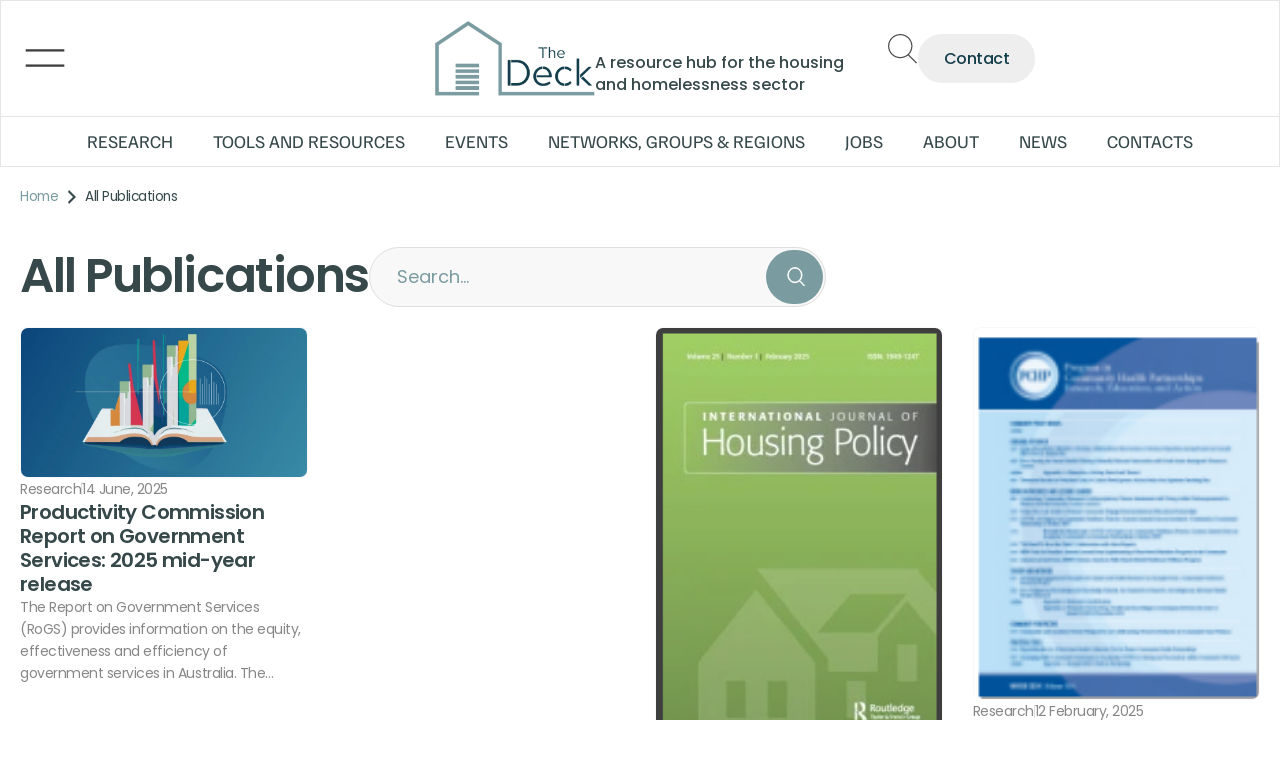

--- FILE ---
content_type: text/html; charset=UTF-8
request_url: https://thedeck.org.au/research_master_categories/publications/
body_size: 118900
content:
<!DOCTYPE html><html lang="en-AU" data-woostify-version="2.4.4"><head><meta charset="UTF-8"><link rel="preconnect" href="https://fonts.gstatic.com/" crossorigin /><meta name='robots' content='index, follow, max-image-preview:large, max-snippet:-1, max-video-preview:-1' /><style>img:is([sizes="auto" i],[sizes^="auto," i]){contain-intrinsic-size:3000px 1500px}</style><title>All Publications Archives | The Deck</title><link rel="canonical" href="https://thedeck.org.au/research_master_categories/publications/" /><link rel="next" href="https://thedeck.org.au/research_master_categories/publications/page/2/" /><meta property="og:locale" content="en_US" /><meta property="og:type" content="article" /><meta property="og:title" content="All Publications Archives | The Deck" /><meta property="og:url" content="https://thedeck.org.au/research_master_categories/publications/" /><meta property="og:site_name" content="The Deck" /><meta name="twitter:card" content="summary_large_image" /> <script type="application/ld+json" class="yoast-schema-graph">{"@context":"https://schema.org","@graph":[{"@type":"CollectionPage","@id":"https://thedeck.org.au/research_master_categories/publications/","url":"https://thedeck.org.au/research_master_categories/publications/","name":"All Publications Archives | The Deck","isPartOf":{"@id":"https://thedeck.org.au/#website"},"primaryImageOfPage":{"@id":"https://thedeck.org.au/research_master_categories/publications/#primaryimage"},"image":{"@id":"https://thedeck.org.au/research_master_categories/publications/#primaryimage"},"thumbnailUrl":"https://thedeck.org.au/wp-content/uploads/2025/07/rogs-whatsnew.jpg","breadcrumb":{"@id":"https://thedeck.org.au/research_master_categories/publications/#breadcrumb"},"inLanguage":"en-AU"},{"@type":"ImageObject","inLanguage":"en-AU","@id":"https://thedeck.org.au/research_master_categories/publications/#primaryimage","url":"https://thedeck.org.au/wp-content/uploads/2025/07/rogs-whatsnew.jpg","contentUrl":"https://thedeck.org.au/wp-content/uploads/2025/07/rogs-whatsnew.jpg","width":860,"height":450},{"@type":"BreadcrumbList","@id":"https://thedeck.org.au/research_master_categories/publications/#breadcrumb","itemListElement":[{"@type":"ListItem","position":1,"name":"Home","item":"https://thedeck.org.au/"},{"@type":"ListItem","position":2,"name":"All Publications"}]},{"@type":"WebSite","@id":"https://thedeck.org.au/#website","url":"https://thedeck.org.au/","name":"The Deck","description":"A resource hub for the housing and homelessness sector","publisher":{"@id":"https://thedeck.org.au/#organization"},"potentialAction":[{"@type":"SearchAction","target":{"@type":"EntryPoint","urlTemplate":"https://thedeck.org.au/?s={search_term_string}"},"query-input":{"@type":"PropertyValueSpecification","valueRequired":true,"valueName":"search_term_string"}}],"inLanguage":"en-AU"},{"@type":"Organization","@id":"https://thedeck.org.au/#organization","name":"The Deck","url":"https://thedeck.org.au/","logo":{"@type":"ImageObject","inLanguage":"en-AU","@id":"https://thedeck.org.au/#/schema/logo/image/","url":"https://thedeck.org.au/wp-content/uploads/2024/04/cropped-Untitled-design-6.png","contentUrl":"https://thedeck.org.au/wp-content/uploads/2024/04/cropped-Untitled-design-6.png","width":100,"height":50,"caption":"The Deck"},"image":{"@id":"https://thedeck.org.au/#/schema/logo/image/"}}]}</script> <link rel='dns-prefetch' href='//cdnjs.cloudflare.com' /><link rel='dns-prefetch' href='//fonts.googleapis.com' /><link rel="alternate" type="application/rss+xml" title="The Deck &raquo; Feed" href="https://thedeck.org.au/feed/" /><link rel="alternate" type="application/rss+xml" title="The Deck &raquo; Comments Feed" href="https://thedeck.org.au/comments/feed/" /><link rel="alternate" type="application/rss+xml" title="The Deck &raquo; All Publications Research Master Category Feed" href="https://thedeck.org.au/research_master_categories/publications/feed/" /> <script src="[data-uri]" defer></script><script data-optimized="1" src="https://thedeck.org.au/wp-content/plugins/litespeed-cache/assets/js/webfontloader.min.js" defer></script> <link data-optimized="1" rel='stylesheet' id='wp-block-library-css' href='https://thedeck.org.au/wp-content/litespeed/css/7bdf50ddbf2845407a3073ab03e79fcf.css?ver=26300' type='text/css' media='all' /><style id='wp-block-library-theme-inline-css' type='text/css'>.wp-block-audio :where(figcaption){color:#555;font-size:13px;text-align:center}.is-dark-theme .wp-block-audio :where(figcaption){color:#ffffffa6}.wp-block-audio{margin:0 0 1em}.wp-block-code{border:1px solid #ccc;border-radius:4px;font-family:Menlo,Consolas,monaco,monospace;padding:.8em 1em}.wp-block-embed :where(figcaption){color:#555;font-size:13px;text-align:center}.is-dark-theme .wp-block-embed :where(figcaption){color:#ffffffa6}.wp-block-embed{margin:0 0 1em}.blocks-gallery-caption{color:#555;font-size:13px;text-align:center}.is-dark-theme .blocks-gallery-caption{color:#ffffffa6}:root :where(.wp-block-image figcaption){color:#555;font-size:13px;text-align:center}.is-dark-theme :root :where(.wp-block-image figcaption){color:#ffffffa6}.wp-block-image{margin:0 0 1em}.wp-block-pullquote{border-bottom:4px solid;border-top:4px solid;color:currentColor;margin-bottom:1.75em}.wp-block-pullquote cite,.wp-block-pullquote footer,.wp-block-pullquote__citation{color:currentColor;font-size:.8125em;font-style:normal;text-transform:uppercase}.wp-block-quote{border-left:.25em solid;margin:0 0 1.75em;padding-left:1em}.wp-block-quote cite,.wp-block-quote footer{color:currentColor;font-size:.8125em;font-style:normal;position:relative}.wp-block-quote:where(.has-text-align-right){border-left:none;border-right:.25em solid;padding-left:0;padding-right:1em}.wp-block-quote:where(.has-text-align-center){border:none;padding-left:0}.wp-block-quote.is-large,.wp-block-quote.is-style-large,.wp-block-quote:where(.is-style-plain){border:none}.wp-block-search .wp-block-search__label{font-weight:700}.wp-block-search__button{border:1px solid #ccc;padding:.375em .625em}:where(.wp-block-group.has-background){padding:1.25em 2.375em}.wp-block-separator.has-css-opacity{opacity:.4}.wp-block-separator{border:none;border-bottom:2px solid;margin-left:auto;margin-right:auto}.wp-block-separator.has-alpha-channel-opacity{opacity:1}.wp-block-separator:not(.is-style-wide):not(.is-style-dots){width:100px}.wp-block-separator.has-background:not(.is-style-dots){border-bottom:none;height:1px}.wp-block-separator.has-background:not(.is-style-wide):not(.is-style-dots){height:2px}.wp-block-table{margin:0 0 1em}.wp-block-table td,.wp-block-table th{word-break:normal}.wp-block-table :where(figcaption){color:#555;font-size:13px;text-align:center}.is-dark-theme .wp-block-table :where(figcaption){color:#ffffffa6}.wp-block-video :where(figcaption){color:#555;font-size:13px;text-align:center}.is-dark-theme .wp-block-video :where(figcaption){color:#ffffffa6}.wp-block-video{margin:0 0 1em}:root :where(.wp-block-template-part.has-background){margin-bottom:0;margin-top:0;padding:1.25em 2.375em}</style><style id='classic-theme-styles-inline-css' type='text/css'>/*! This file is auto-generated */
.wp-block-button__link{color:#fff;background-color:#32373c;border-radius:9999px;box-shadow:none;text-decoration:none;padding:calc(.667em + 2px) calc(1.333em + 2px);font-size:1.125em}.wp-block-file__button{background:#32373c;color:#fff;text-decoration:none}</style><style id='global-styles-inline-css' type='text/css'>:root{--wp--preset--aspect-ratio--square:1;--wp--preset--aspect-ratio--4-3:4/3;--wp--preset--aspect-ratio--3-4:3/4;--wp--preset--aspect-ratio--3-2:3/2;--wp--preset--aspect-ratio--2-3:2/3;--wp--preset--aspect-ratio--16-9:16/9;--wp--preset--aspect-ratio--9-16:9/16;--wp--preset--color--black:#000000;--wp--preset--color--cyan-bluish-gray:#abb8c3;--wp--preset--color--white:#ffffff;--wp--preset--color--pale-pink:#f78da7;--wp--preset--color--vivid-red:#cf2e2e;--wp--preset--color--luminous-vivid-orange:#ff6900;--wp--preset--color--luminous-vivid-amber:#fcb900;--wp--preset--color--light-green-cyan:#7bdcb5;--wp--preset--color--vivid-green-cyan:#00d084;--wp--preset--color--pale-cyan-blue:#8ed1fc;--wp--preset--color--vivid-cyan-blue:#0693e3;--wp--preset--color--vivid-purple:#9b51e0;--wp--preset--color--woostify-primary:#4B9199;--wp--preset--color--woostify-heading:#2b2b2b;--wp--preset--color--woostify-text:#00000078;--wp--preset--gradient--vivid-cyan-blue-to-vivid-purple:linear-gradient(135deg,rgba(6,147,227,1) 0%,rgb(155,81,224) 100%);--wp--preset--gradient--light-green-cyan-to-vivid-green-cyan:linear-gradient(135deg,rgb(122,220,180) 0%,rgb(0,208,130) 100%);--wp--preset--gradient--luminous-vivid-amber-to-luminous-vivid-orange:linear-gradient(135deg,rgba(252,185,0,1) 0%,rgba(255,105,0,1) 100%);--wp--preset--gradient--luminous-vivid-orange-to-vivid-red:linear-gradient(135deg,rgba(255,105,0,1) 0%,rgb(207,46,46) 100%);--wp--preset--gradient--very-light-gray-to-cyan-bluish-gray:linear-gradient(135deg,rgb(238,238,238) 0%,rgb(169,184,195) 100%);--wp--preset--gradient--cool-to-warm-spectrum:linear-gradient(135deg,rgb(74,234,220) 0%,rgb(151,120,209) 20%,rgb(207,42,186) 40%,rgb(238,44,130) 60%,rgb(251,105,98) 80%,rgb(254,248,76) 100%);--wp--preset--gradient--blush-light-purple:linear-gradient(135deg,rgb(255,206,236) 0%,rgb(152,150,240) 100%);--wp--preset--gradient--blush-bordeaux:linear-gradient(135deg,rgb(254,205,165) 0%,rgb(254,45,45) 50%,rgb(107,0,62) 100%);--wp--preset--gradient--luminous-dusk:linear-gradient(135deg,rgb(255,203,112) 0%,rgb(199,81,192) 50%,rgb(65,88,208) 100%);--wp--preset--gradient--pale-ocean:linear-gradient(135deg,rgb(255,245,203) 0%,rgb(182,227,212) 50%,rgb(51,167,181) 100%);--wp--preset--gradient--electric-grass:linear-gradient(135deg,rgb(202,248,128) 0%,rgb(113,206,126) 100%);--wp--preset--gradient--midnight:linear-gradient(135deg,rgb(2,3,129) 0%,rgb(40,116,252) 100%);--wp--preset--font-size--small:13px;--wp--preset--font-size--medium:20px;--wp--preset--font-size--large:36px;--wp--preset--font-size--x-large:42px;--wp--preset--font-size--woostify-heading-6:18px;--wp--preset--font-size--woostify-heading-5:26px;--wp--preset--font-size--woostify-heading-4:28px;--wp--preset--font-size--woostify-heading-3:30px;--wp--preset--font-size--woostify-heading-2:36px;--wp--preset--font-size--woostify-heading-1:48px;--wp--preset--spacing--20:0.44rem;--wp--preset--spacing--30:0.67rem;--wp--preset--spacing--40:1rem;--wp--preset--spacing--50:1.5rem;--wp--preset--spacing--60:2.25rem;--wp--preset--spacing--70:3.38rem;--wp--preset--spacing--80:5.06rem;--wp--preset--shadow--natural:6px 6px 9px rgba(0, 0, 0, 0.2);--wp--preset--shadow--deep:12px 12px 50px rgba(0, 0, 0, 0.4);--wp--preset--shadow--sharp:6px 6px 0px rgba(0, 0, 0, 0.2);--wp--preset--shadow--outlined:6px 6px 0px -3px rgba(255, 255, 255, 1), 6px 6px rgba(0, 0, 0, 1);--wp--preset--shadow--crisp:6px 6px 0px rgba(0, 0, 0, 1)}:where(.is-layout-flex){gap:.5em}:where(.is-layout-grid){gap:.5em}body .is-layout-flex{display:flex}.is-layout-flex{flex-wrap:wrap;align-items:center}.is-layout-flex>:is(*,div){margin:0}body .is-layout-grid{display:grid}.is-layout-grid>:is(*,div){margin:0}:where(.wp-block-columns.is-layout-flex){gap:2em}:where(.wp-block-columns.is-layout-grid){gap:2em}:where(.wp-block-post-template.is-layout-flex){gap:1.25em}:where(.wp-block-post-template.is-layout-grid){gap:1.25em}.has-black-color{color:var(--wp--preset--color--black)!important}.has-cyan-bluish-gray-color{color:var(--wp--preset--color--cyan-bluish-gray)!important}.has-white-color{color:var(--wp--preset--color--white)!important}.has-pale-pink-color{color:var(--wp--preset--color--pale-pink)!important}.has-vivid-red-color{color:var(--wp--preset--color--vivid-red)!important}.has-luminous-vivid-orange-color{color:var(--wp--preset--color--luminous-vivid-orange)!important}.has-luminous-vivid-amber-color{color:var(--wp--preset--color--luminous-vivid-amber)!important}.has-light-green-cyan-color{color:var(--wp--preset--color--light-green-cyan)!important}.has-vivid-green-cyan-color{color:var(--wp--preset--color--vivid-green-cyan)!important}.has-pale-cyan-blue-color{color:var(--wp--preset--color--pale-cyan-blue)!important}.has-vivid-cyan-blue-color{color:var(--wp--preset--color--vivid-cyan-blue)!important}.has-vivid-purple-color{color:var(--wp--preset--color--vivid-purple)!important}.has-black-background-color{background-color:var(--wp--preset--color--black)!important}.has-cyan-bluish-gray-background-color{background-color:var(--wp--preset--color--cyan-bluish-gray)!important}.has-white-background-color{background-color:var(--wp--preset--color--white)!important}.has-pale-pink-background-color{background-color:var(--wp--preset--color--pale-pink)!important}.has-vivid-red-background-color{background-color:var(--wp--preset--color--vivid-red)!important}.has-luminous-vivid-orange-background-color{background-color:var(--wp--preset--color--luminous-vivid-orange)!important}.has-luminous-vivid-amber-background-color{background-color:var(--wp--preset--color--luminous-vivid-amber)!important}.has-light-green-cyan-background-color{background-color:var(--wp--preset--color--light-green-cyan)!important}.has-vivid-green-cyan-background-color{background-color:var(--wp--preset--color--vivid-green-cyan)!important}.has-pale-cyan-blue-background-color{background-color:var(--wp--preset--color--pale-cyan-blue)!important}.has-vivid-cyan-blue-background-color{background-color:var(--wp--preset--color--vivid-cyan-blue)!important}.has-vivid-purple-background-color{background-color:var(--wp--preset--color--vivid-purple)!important}.has-black-border-color{border-color:var(--wp--preset--color--black)!important}.has-cyan-bluish-gray-border-color{border-color:var(--wp--preset--color--cyan-bluish-gray)!important}.has-white-border-color{border-color:var(--wp--preset--color--white)!important}.has-pale-pink-border-color{border-color:var(--wp--preset--color--pale-pink)!important}.has-vivid-red-border-color{border-color:var(--wp--preset--color--vivid-red)!important}.has-luminous-vivid-orange-border-color{border-color:var(--wp--preset--color--luminous-vivid-orange)!important}.has-luminous-vivid-amber-border-color{border-color:var(--wp--preset--color--luminous-vivid-amber)!important}.has-light-green-cyan-border-color{border-color:var(--wp--preset--color--light-green-cyan)!important}.has-vivid-green-cyan-border-color{border-color:var(--wp--preset--color--vivid-green-cyan)!important}.has-pale-cyan-blue-border-color{border-color:var(--wp--preset--color--pale-cyan-blue)!important}.has-vivid-cyan-blue-border-color{border-color:var(--wp--preset--color--vivid-cyan-blue)!important}.has-vivid-purple-border-color{border-color:var(--wp--preset--color--vivid-purple)!important}.has-vivid-cyan-blue-to-vivid-purple-gradient-background{background:var(--wp--preset--gradient--vivid-cyan-blue-to-vivid-purple)!important}.has-light-green-cyan-to-vivid-green-cyan-gradient-background{background:var(--wp--preset--gradient--light-green-cyan-to-vivid-green-cyan)!important}.has-luminous-vivid-amber-to-luminous-vivid-orange-gradient-background{background:var(--wp--preset--gradient--luminous-vivid-amber-to-luminous-vivid-orange)!important}.has-luminous-vivid-orange-to-vivid-red-gradient-background{background:var(--wp--preset--gradient--luminous-vivid-orange-to-vivid-red)!important}.has-very-light-gray-to-cyan-bluish-gray-gradient-background{background:var(--wp--preset--gradient--very-light-gray-to-cyan-bluish-gray)!important}.has-cool-to-warm-spectrum-gradient-background{background:var(--wp--preset--gradient--cool-to-warm-spectrum)!important}.has-blush-light-purple-gradient-background{background:var(--wp--preset--gradient--blush-light-purple)!important}.has-blush-bordeaux-gradient-background{background:var(--wp--preset--gradient--blush-bordeaux)!important}.has-luminous-dusk-gradient-background{background:var(--wp--preset--gradient--luminous-dusk)!important}.has-pale-ocean-gradient-background{background:var(--wp--preset--gradient--pale-ocean)!important}.has-electric-grass-gradient-background{background:var(--wp--preset--gradient--electric-grass)!important}.has-midnight-gradient-background{background:var(--wp--preset--gradient--midnight)!important}.has-small-font-size{font-size:var(--wp--preset--font-size--small)!important}.has-medium-font-size{font-size:var(--wp--preset--font-size--medium)!important}.has-large-font-size{font-size:var(--wp--preset--font-size--large)!important}.has-x-large-font-size{font-size:var(--wp--preset--font-size--x-large)!important}:where(.wp-block-post-template.is-layout-flex){gap:1.25em}:where(.wp-block-post-template.is-layout-grid){gap:1.25em}:where(.wp-block-columns.is-layout-flex){gap:2em}:where(.wp-block-columns.is-layout-grid){gap:2em}:root :where(.wp-block-pullquote){font-size:1.5em;line-height:1.6}</style><link data-optimized="1" rel='stylesheet' id='select2-css-css' href='https://thedeck.org.au/wp-content/litespeed/css/2bdc07c32daeec3b49d5b9a3c1ba1403.css?ver=a1403' type='text/css' media='all' /><link data-optimized="1" rel='stylesheet' id='woostify-style-css' href='https://thedeck.org.au/wp-content/litespeed/css/7c16870fe19a4c5d2d8f70098518184d.css?ver=433ec' type='text/css' media='all' /><style id='woostify-style-inline-css' type='text/css'>.main-navigation .mega-menu-inner-wrapper{width:100%;max-width:1630px;margin:0 auto;padding-left:15px;padding-right:15px}@media (min-width:992px){.woostify-container,.site-boxed-container #view,.site-content-boxed-container .site-content{max-width:1630px}}.topbar{background-color:#292f34;padding:0 0}.topbar *{color:#fff}.topbar-slider{background-color:#292f34}.topbar-slider .slider-wrapper{padding:5px 0}.topbar-slider *{color:#fff}.topbar-slider .flickity-prev-next-button svg{fill:#222}.topbar-slider .slick-slider svg{fill:#222}@media (max-width:991px){.primary-navigation.primary-mobile-navigation+.primary-navigation{display:none}.has-header-layout-1 .wrap-toggle-sidebar-menu{display:block}.site-header-inner .site-navigation,.site-header-inner .site-search{display:none}.has-header-layout-1 .sidebar-menu{display:block}.has-header-layout-1 .site-navigation{text-align:left}.has-header-layout-3 .header-layout-3 .wrap-toggle-sidebar-menu{display:block!important}.has-header-layout-3 .header-layout-3 .navigation-box,.has-header-layout-3 .header-layout-3 .left-content{display:none}.has-header-layout-4 .header-layout-4 .wrap-toggle-sidebar-menu{display:block!important}.has-header-layout-5 .header-layout-5 .wrap-toggle-sidebar-menu{display:block!important}.has-header-layout-5 .header-layout-5 .navigation-box,.has-header-layout-5 .header-layout-5 .center-content{display:none}.site-branding{text-align:center}.header-layout-6 .wrap-toggle-sidebar-menu,.header-layout-6 .header-content-top .shopping-bag-button{display:block!important}.header-layout-6 .content-top-right,.header-layout-6 .header-content-bottom{display:none}.header-layout-8 .content-top-right,.header-layout-8 .header-content-bottom{display:none!important}.header-layout-8 .wrap-toggle-sidebar-menu,.header-layout-8 .header-search-icon{display:block!important}.header-layout-8 .header-content-top .site-tools{display:flex!important}.header-layout-1 .site-branding{flex:0 1 auto}.header-layout-1 .wrap-toggle-sidebar-menu,.header-layout-1 .site-tools{flex:1 1 0%}.site-header-inner .site-navigation,.site-header-inner .site-search{display:none}.header-layout-1 .wrap-toggle-sidebar-menu,.header-layout-1 .site-tools{flex:1 1 0%}.header-layout-1 .site-branding{flex:0 1 auto}.site-header-inner .woostify-container{padding:15px;justify-content:center}.site-header-inner .logo{max-width:70%;margin:0 auto}.site-tools .header-search-icon,.site-tools .my-account{display:none}.site-header .shopping-bag-button{margin-right:15px}.has-custom-mobile-logo a:not(.custom-mobile-logo-url){display:none}.has-header-transparent.header-transparent-for-mobile .site-header{position:absolute}.header-layout-1 .wrap-toggle-sidebar-menu,.header-layout-1 .site-tools{flex:1 1 0%}.header-layout-1 .site-branding{flex:0 1 auto}.site-header-inner .woostify-container{padding:15px;justify-content:center}.site-header-inner .logo{max-width:70%;margin:0 auto}.site-tools .header-search-icon,.site-tools .my-account{display:none}.has-header-transparent.header-transparent-for-mobile .site-header{position:absolute}.sub-mega-menu{display:none}.site-branding .custom-mobile-logo-url{display:block}.has-custom-mobile-logo.logo-transparent .custom-transparent-logo-url{display:block}.mobile-nav-tab li.active:after{background:#4B9199}}@media (min-width:992px){.primary-navigation.primary-mobile-navigation,.primary-navigation.categories-mobile-menu,.mobile-nav-tab{display:none}.has-header-layout-1 .wrap-toggle-sidebar-menu{display:none}.site-branding .custom-mobile-logo-url{display:none}.sidebar-menu .main-navigation .primary-navigation>.menu-item{display:block}body:not(.has-header-layout-2) .sidebar-menu .main-navigation .primary-navigation>.menu-item>a{padding:0}.main-navigation .primary-navigation>.menu-item>a{padding:20px 0;margin:0 20px;display:flex;justify-content:space-between;align-items:center}.main-navigation .primary-navigation>.menu-item{display:inline-flex;line-height:1;align-items:center;flex-direction:column}.has-header-layout-1 .sidebar-menu{display:none}.sidebar-menu .main-navigation .primary-navigation .menu-item-has-mega-menu .mega-menu-wrapper{min-width:auto;max-width:100%;transform:none;position:static;box-shadow:none;opacity:1;visibility:visible}body:not(.has-header-layout-2) .sidebar-menu .main-navigation .primary-navigation .sub-menu{margin-left:20px!important}body.has-header-layout-2 .sidebar-menu .site-navigation nav .menu-item a{margin:0}body.has-header-layout-2 .sidebar-menu .primary-navigation:not(.elementor-inner) a:before{left:20px}body.has-header-layout-2 .sidebar-menu .primary-navigation:not(.elementor-inner) .sub-menu .menu-item a:before{left:30px}body.has-header-layout-2 .sidebar-menu .main-navigation .primary-navigation .sub-menu>li>a{padding:0 30px}.sidebar-menu .main-navigation .primary-navigation .sub-menu:not(.sub-mega-menu){transition-duration:0s}.sidebar-menu .main-navigation .primary-navigation>.menu-item ul:not(.sub-mega-menu){opacity:1;visibility:visible;transform:none;position:static;box-shadow:none;transition-duration:0s;min-width:auto}.sidebar-menu .main-navigation .primary-navigation>.menu-item ul:not(.sub-mega-menu) a{padding-right:0;padding-left:0}.sidebar-menu-open .sidebar-menu .site-navigation{left:60px;right:60px}.has-header-transparent.header-transparent-for-desktop .site-header{position:absolute}.woostify-nav-menu-widget .woostify-toggle-nav-menu-button,.woostify-nav-menu-widget .site-search,.woostify-nav-menu-widget .woostify-nav-menu-account-action{display:none}.sidebar-menu-open .sidebar-menu .site-navigation{left:60px;right:60px}.has-header-transparent.header-transparent-for-desktop .site-header{position:absolute}.has-custom-mobile-logo .custom-mobile-logo-url{display:none}.main-navigation li{list-style:none}.site-header-inner .site-navigation:last-child .main-navigation{padding-right:0}.main-navigation ul{padding-left:0;margin:0}.main-navigation .primary-navigation{font-size:0}.main-navigation .primary-navigation>.menu-item .sub-menu{opacity:0;visibility:hidden;position:absolute;top:110%;left:0;margin-left:0;min-width:180px;text-align:left;z-index:-1}.main-navigation .primary-navigation>.menu-item .sub-menu .menu-item-has-children .menu-item-arrow{transform:rotate(-90deg)}.main-navigation .primary-navigation>.menu-item .sub-menu a{padding:10px 0 10px 20px;display:flex;justify-content:space-between;align-items:center}.main-navigation .primary-navigation>.menu-item .sub-menu a.tinvwl_add_to_wishlist_button,.main-navigation .primary-navigation>.menu-item .sub-menu a.woocommerce-loop-product__link,.main-navigation .primary-navigation>.menu-item .sub-menu a.loop-add-to-cart-btn{padding:0;justify-content:center;border-radius:0}.main-navigation .primary-navigation>.menu-item .sub-menu a.tinvwl_add_to_wishlist_button:hover,.main-navigation .primary-navigation>.menu-item .sub-menu a.woocommerce-loop-product__link:hover,.main-navigation .primary-navigation>.menu-item .sub-menu a.loop-add-to-cart-btn:hover{background-color:#fff0}.main-navigation .primary-navigation>.menu-item .sub-menu a:hover{background:rgb(239 239 239 / .28)}.main-navigation .primary-navigation .menu-item{position:relative}.main-navigation .primary-navigation .menu-item:hover>.sub-menu{pointer-events:auto;opacity:1;visibility:visible;top:100%;z-index:999;-webkit-transform:translateY(0);transform:translateY(0)}.main-navigation .primary-navigation .sub-menu{pointer-events:none;background-color:#fff;-webkit-box-shadow:0 2px 8px 0 rgb(125 122 122 / .2);box-shadow:0 2px 8px 0 rgb(125 122 122 / .2);border-radius:4px;-webkit-transition-duration:0.2s;transition-duration:0.2s;-webkit-transform:translateY(10px);transform:translateY(10px)}.main-navigation .primary-navigation .sub-menu>.menu-item>.sub-menu{-webkit-transform:translateY(0);transform:translateY(0);top:0;left:110%}.main-navigation .primary-navigation .sub-menu>.menu-item:hover>.sub-menu{left:100%}.main-navigation .primary-navigation .sub-menu>.menu-item-has-children a.submenu-left-active{flex-direction:row-reverse;padding-left:0;padding-right:10px}.main-navigation .primary-navigation .sub-menu>.menu-item-has-children a.submenu-left-active .menu-item-arrow{transform:rotate(90deg)}.main-navigation .primary-navigation .sub-menu>li>.sub-menu.submenu-left>.menu-item-has-children a.icon-submenu-left{flex-direction:row-reverse;padding-left:0;padding-right:10px}.main-navigation .primary-navigation .sub-menu>li>.sub-menu.submenu-left>.menu-item-has-children a .menu-item-arrow{transform:rotate(90deg)}.main-navigation .primary-navigation .sub-menu>.menu-item>.sub-menu.submenu-left{right:100%;left:auto}.main-navigation .primary-navigation .sub-menu>.menu-item>.sub-menu.submenu-left .sub-menu{right:100%;left:auto}.main-navigation .primary-navigation .sub-menu>.menu-item:hover>.sub-menu.submenu-left{right:100%;left:auto}.has-header-layout-1 .wrap-toggle-sidebar-menu{display:none}.has-header-layout-1 .site-navigation{flex-grow:1;text-align:right}.has-header-layout-1 .site-navigation .site-search:not(.woostify-search-form-widget),.has-header-layout-1 .site-navigation .mobile-my-account{display:none}}body,select,button,input,textarea{font-family:Poppins;font-weight:400;line-height:28px;text-transform:none;font-size:14px;color:#00000078}.woostify-svg-icon svg{width:14px;height:14px}.pagination a,.pagination a,.woocommerce-pagination a,.woocommerce-loop-product__category a,.woocommerce-loop-product__title,.price del,.stars a,.woocommerce-review-link,.woocommerce-tabs .tabs li:not(.active) a,.woocommerce-cart-form__contents .product-remove a,.comment-body .comment-meta .comment-date,.woostify-breadcrumb a,.breadcrumb-separator,#secondary .widget a,.has-woostify-text-color,.button.loop-add-to-cart-icon-btn,.button.loop-add-to-cart-icon-btn .woostify-svg-icon,.loop-wrapper-wishlist a,#order_review .shop_table .product-name{color:#00000078}.loop-wrapper-wishlist a:hover,.price_slider_wrapper .price_slider,.has-woostify-text-background-color{background-color:#00000078}.elementor-add-to-cart .quantity{border:1px solid #00000078}.product .woocommerce-loop-product__title{font-size:14px}.primary-navigation a{font-family:Poppins;text-transform:none}.primary-navigation>li>a,.primary-navigation .sub-menu a{font-weight:500}.primary-navigation>li>a{font-size:14px;line-height:50px;color:#2b2b2b}.primary-navigation>li>a .woostify-svg-icon{color:#2b2b2b}.primary-navigation .sub-menu a{line-height:24px;font-size:12px;color:#2b2b2b}.site-tools .tools-icon .woostify-header-total-price{font-family:Poppins;font-size:14px;color:#2b2b2b}h1,h2,h3,h4,h5,h6{font-family:Poppins;font-weight:700;text-transform:none;line-height:1.5;color:#2b2b2b}h1,.has-woostify-heading-1-font-size{font-size:48px}h2,.has-woostify-heading-2-font-size{font-size:36px}h3,.has-woostify-heading-3-font-size{font-size:30px}h4,.has-woostify-heading-4-font-size{font-size:28px}h5,.has-woostify-heading-5-font-size{font-size:26px}h6,.has-woostify-heading-6-font-size{font-size:18px}.product-loop-meta .price,.variations label,.woocommerce-review__author,.button[name="apply_coupon"],.quantity .qty,.form-row label,.select2-container--default .select2-selection--single .select2-selection__rendered,.form-row .input-text:focus,.wc_payment_method label,.shipping-methods-modified-label,.woocommerce-checkout-review-order-table thead th,.woocommerce-checkout-review-order-table .product-name,.woocommerce-thankyou-order-details strong,.woocommerce-table--order-details th,.woocommerce-table--order-details .amount,.wc-breadcrumb .woostify-breadcrumb,.sidebar-menu .primary-navigation .arrow-icon,.default-widget a strong:hover,.woostify-subscribe-form input,.woostify-shop-category .elementor-widget-image .widget-image-caption,.shop_table_responsive td:before,.dialog-search-title,.cart-collaterals th,.woocommerce-mini-cart__total strong,.woocommerce-form-login-toggle .woocommerce-info a,.woocommerce-form-coupon-toggle .woocommerce-info a,.has-woostify-heading-color,.woocommerce-table--order-details td,.woocommerce-table--order-details td.product-name a,.has-distraction-free-checkout .site-header .site-branding:after,.woocommerce-cart-form__contents thead th,#order_review .shop_table th,#order_review .shop_table th.product-name,#order_review .shop_table .product-quantity{color:#2b2b2b}.has-woostify-heading-background-color{background-color:#2b2b2b}.variations label{font-weight:700}.cart-sidebar-content .woocommerce-mini-cart__buttons a:not(.checkout),.product-loop-meta .button,.multi-step-checkout-button[data-action="back"],.multi-step-checkout-button[data-action="back"] .woostify-svg-icon,.review-information-link,a{color:#36484A}.woostify-icon-bar span{background-color:#36484A}.cart-sidebar-content .woocommerce-mini-cart__buttons a:not(.checkout):hover,.product-loop-meta .button:hover,.multi-step-checkout-button[data-action="back"]:hover,.multi-step-checkout-button[data-action="back"] .woostify-svg-icon:hover,.review-information-link:hover,a:hover{color:#4B9199}.woostify-icon-bar span:hover{background-color:#4B9199}.woostify-button-color,.loop-add-to-cart-on-image+.added_to_cart,{color:#fff}.woostify-button-bg-color,.woocommerce-cart-form__contents:not(.elementor-menu-cart__products) .actions .coupon [name="apply_coupon"],.loop-add-to-cart-on-image+.added_to_cart,.related .tns-controls button,.up-sells .tns-controls button,.woostify-product-recently-viewed-section .tns-controls button{background-color:#1346af}.woostify-button-hover-color,.button[name="apply_coupon"]:hover{color:#fff}.woostify-button-hover-bg-color,.loop-add-to-cart-on-image+.added_to_cart:hover,.button.loop-add-to-cart-icon-btn:hover,.product-loop-action .yith-wcwl-add-to-wishlist:hover,.product-loop-action .yith-wcwl-wishlistaddedbrowse.show,.product-loop-action .yith-wcwl-wishlistexistsbrowse.show,.product-loop-action .added_to_cart,.product-loop-image-wrapper .tinv-wraper .tinvwl_add_to_wishlist_button:hover,.related .tns-controls button:hover,.up-sells .tns-controls button:hover,.woostify-product-recently-viewed-section .tns-controls button:hover{background-color:#3a3a3a}@media (min-width:992px){.main-navigation .primary-navigation>.menu-item ul:not(.sub-mega-menu) a.tinvwl_add_to_wishlist_button:hover{background-color:#3a3a3a}}.button,.woocommerce-widget-layered-nav-dropdown__submit,.form-submit .submit,.elementor-button-wrapper .elementor-button,.has-woostify-contact-form input[type="submit"],#secondary .widget a.button,.product-loop-meta.no-transform .button,.product-loop-meta.no-transform .added_to_cart,[class*="elementor-kit"] .checkout-button{background-color:#1346af;color:#fff;border-radius:50px}.button .woostify-svg-icon,.product-loop-meta.no-transform .added_to_cart .woostify-svg-icon{color:#fff}.cart:not(.elementor-menu-cart__products) .quantity,.loop-add-to-cart-on-image+.added_to_cart,.loop-product-qty .quantity,.mini-cart-product-infor .mini-cart-quantity{border-radius:50px}.button:hover,.single_add_to_cart_button.button:not(.woostify-buy-now):hover,.woocommerce-widget-layered-nav-dropdown__submit:hover,#commentform input[type="submit"]:hover,.form-submit .submit:hover,#secondary .widget a.button:hover,.woostify-contact-form input[type="submit"]:hover,.loop-add-to-cart-on-image+.added_to_cart:hover,.product-loop-meta.no-transform .button:hover,.product-loop-meta.no-transform .added_to_cart:hover{background-color:#3a3a3a;color:#fff}.loop-add-to-cart-on-image+.added_to_cart:hover .woostify-svg-icon{color:#fff}.select2-container--default .select2-results__option--highlighted[aria-selected],.select2-container--default .select2-results__option--highlighted[data-selected]{background-color:#1346af!important}@media (max-width:600px){.woocommerce-cart-form__contents [name="update_cart"]{background-color:#1346af;filter:grayscale(100%)}.woocommerce-cart-form__contents [name="update_cart"],.woocommerce-cart-form__contents .coupon button{color:#fff}}.free-shipping-progress-bar .progress-bar-message{color:inherit}.free-shipping-progress-bar[data-progress="100"] .progress-bar-message{color:inherit}.free-shipping-progress-bar .progress-bar-indicator{background:linear-gradient(270deg,#1346af 0,#fff 200%);background-color:#1346af}.free-shipping-progress-bar .progress-bar-status.success .progress-bar-indicator{background:#67bb67}.woostify-theme-color,.primary-navigation li.current-menu-item>a,.primary-navigation>li.current-menu-ancestor>a,.primary-navigation>li.current-menu-parent>a,.primary-navigation>li.current_page_parent>a,.primary-navigation>li.current_page_ancestor>a,.woocommerce-cart-form__contents tbody .product-subtotal,.woocommerce-checkout-review-order-table .order-total,.woocommerce-table--order-details .product-name a,.primary-navigation a:hover,.primary-navigation a:hover>.menu-item-arrow .woostify-svg-icon,.primary-navigation .menu-item-has-children:hover>a,.primary-navigation .menu-item-has-children:hover>a>.menu-item-arrow .woostify-svg-icon,.default-widget a strong,.woocommerce-mini-cart__total .amount,.woocommerce-form-login-toggle .woocommerce-info a:hover,.woocommerce-form-coupon-toggle .woocommerce-info a:hover,.has-woostify-primary-color,.blog-layout-grid .site-main .post-read-more a,.site-footer a:hover,.woostify-simple-subsbrice-form input[type="submit"],.woocommerce-tabs li.active a,#secondary .widget .current-cat>a,#secondary .widget .current-cat>span,.site-tools .header-search-icon:hover,.product-loop-meta .button:hover,#secondary .widget a:not(.tag-cloud-link):hover,.cart-sidebar-content .woocommerce-mini-cart__buttons a:not(.checkout):hover,.product-nav-item:hover>a,.product-nav-item .product-nav-item-price,.woocommerce-thankyou-order-received,.site-tools .tools-icon:hover,.site-tools .tools-icon:hover .woostify-svg-icon,.tools-icon.my-account:hover>a,.multi-step-checkout-button[data-action="back"]:hover,.multi-step-checkout-button[data-action="back"]:hover .woostify-svg-icon,.review-information-link:hover,.has-multi-step-checkout .multi-step-item,#secondary .chosen a,#secondary .chosen .count,.cart_totals .shop_table .woocommerce-Price-amount,#order_review .shop_table .woocommerce-Price-amount{color:#4B9199}.onsale,.pagination li .page-numbers.current,.woocommerce-pagination li .page-numbers.current,.tagcloud a:hover,.price_slider_wrapper .ui-widget-header,.price_slider_wrapper .ui-slider-handle,.cart-sidebar-head .shop-cart-count,.wishlist-item-count,.shop-cart-count,.sidebar-menu .primary-navigation a:before,.woocommerce-message,.woocommerce-info,#scroll-to-top,.woocommerce-store-notice,.has-woostify-primary-background-color,.woostify-simple-subsbrice-form input[type="submit"]:hover,.has-multi-step-checkout .multi-step-item .item-text:before,.has-multi-step-checkout .multi-step-item:before,.has-multi-step-checkout .multi-step-item:after,.has-multi-step-checkout .multi-step-item.active:before,.woostify-single-product-stock .woostify-single-product-stock-progress-bar{background-color:#4B9199}.woocommerce-thankyou-order-received,.woostify-lightbox-button:hover,.photoswipe-toggle-button:hover{border-color:#4B9199}.woostify-simple-subsbrice-form:focus-within input[type="submit"]{background-color:#4B9199}:root{--e-global-color-woostify_color_1:#4B9199;--e-global-color-woostify_color_2:#00000078;--e-global-color-woostify_color_3:#36484A;--e-global-color-woostify_color_6:#4B9199;--e-global-color-woostify_color_4:#7A9BA0;--e-global-color-woostify_color_5:#36484A8F}.site-header-inner{background-color:#fff}.site-tools .tools-icon,.site-tools .tools-icon .woostify-svg-icon{color:}.site-tools .tools-icon:hover,.site-tools .tools-icon:hover .woostify-svg-icon{color:}.site-tools .shop-cart-count,.site-tools .wishlist-item-count{color:;background-color:}@media (min-width:992px){.has-sidebar:not(.offcanvas-sidebar) #secondary{width:20%}.has-sidebar:not(.offcanvas-sidebar) #primary{width:calc(100% - 20%)}}.site-footer{margin-top:100px}.site-footer a{color:#8f8f8f}.site-footer{background-color:#eeeeec;color:#8f8f8f}.site-footer .widget-title,.site-footer .widgettitle,.woostify-footer-social-icon a{color:#2b2b2b}.woostify-footer-social-icon a:hover{background-color:#2b2b2b}.woostify-footer-social-icon a{border-color:#2b2b2b}#scroll-to-top{border-radius:10px}.woostify-sticky-footer-bar{background:#fff}.woostify-sticky-footer-bar .woostify-item-list-item__icon .woositfy-sfb-icon svg{color:#111;fill:#111}.woostify-sticky-footer-bar .woostify-item-list__item a:hover .woostify-item-list-item__icon .woositfy-sfb-icon svg{color:#111;fill:#111}.woostify-sticky-footer-bar .woostify-item-list-item__name{color:#111;font-weight:600}.woostify-sticky-footer-bar .woostify-item-list__item a:hover .woostify-item-list-item__name{color:#111}.toggle-sidebar-menu-btn.woostify-icon-bar span{background-color:}.sidebar-menu{background-color:#fff;color:#000}.sidebar-menu a,.sidebar-menu .primary-navigation>li>a,.sidebar-menu .primary-navigation .sub-menu a{color:#000}.sidebar-menu a:hover{color:#000}.sidebar-menu .mobile-nav-tab,.woostify-nav-menu-inner .mobile-nav-tab{margin-bottom:20px}.sidebar-menu .mobile-tab-title,.woostify-nav-menu-inner .mobile-tab-title{background:;padding:16px 10px 16px 10px}.sidebar-menu .mobile-tab-title.active,.woostify-nav-menu-inner .mobile-tab-title.active{background:#f7f7f7}.sidebar-menu .mobile-tab-title a,.woostify-nav-menu-inner .mobile-tab-title a{color:}.sidebar-menu .mobile-tab-title.active a,.woostify-nav-menu-inner .mobile-tab-title.active a{color:}@media (min-width:992px){.woostify-sticky-footer-bar{padding:10px 0 10px 0}.woostify-sticky-footer-bar .woostify-item-list-item__icon .woositfy-sfb-icon svg{width:20px;height:20px}.woostify-sticky-footer-bar ul.woostify-item-list li.woostify-item-list__item a .woostify-item-list-item__icon{margin-bottom:5px}.woostify-sticky-footer-bar .woostify-item-list-item__name{font-size:13px}}@media (min-width:768px) and (max-width:991px){.woostify-sticky-footer-bar{padding:10px 0 10px 0}.woostify-sticky-footer-bar .woostify-item-list-item__icon .woositfy-sfb-icon svg{width:20px;height:20px}.woostify-sticky-footer-bar ul.woostify-item-list li.woostify-item-list__item a .woostify-item-list-item__icon{margin-bottom:5px}.woostify-sticky-footer-bar .woostify-item-list-item__name{font-size:13px}}@media (max-width:767px){.woostify-sticky-footer-bar{padding:10px 0 10px 0}.woostify-sticky-footer-bar .woostify-item-list-item__icon .woositfy-sfb-icon svg{width:18px;height:18px}.woostify-sticky-footer-bar ul.woostify-item-list li.woostify-item-list__item a .woostify-item-list-item__icon{margin-bottom:5px}.woostify-sticky-footer-bar .woostify-item-list-item__name{font-size:12px}}#scroll-to-top{bottom:20px;background-color:}#scroll-to-top .woostify-svg-icon{color:}#scroll-to-top svg{width:17px;height:17px}@media (min-width:992px){#scroll-to-top.scroll-to-top-show-mobile{display:none}}@media (max-width:992px){#scroll-to-top.scroll-to-top-show-desktop{display:none}}.circle-loading:before,.product_list_widget .remove_from_cart_button:focus:before,.updating-cart.ajax-single-add-to-cart .single_add_to_cart_button:before,.product-loop-meta .loading:before,.updating-cart #shop-cart-sidebar:before{border-top-color:#4B9199}.product-loop-wrapper .button,.product-loop-meta.no-transform .button{background-color:;color:;border-radius:px}.product-loop-wrapper .button .woostify-svg-icon{color:}.product-loop-wrapper .button:hover,.product-loop-meta.no-transform .button:hover,.product-loop-wrapper .button:hover .woostify-svg-icon{background-color:;color:}.onsale{color:#fff;background-color:#1346af;border-radius:0}.woostify-out-of-stock-label{color:#fff;background-color:#818486;border-radius:0}.single-product .content-top,.product-page-container{background-color:#f3f3f3}.single_add_to_cart_button.button:not(.woostify-buy-now){border-radius:px;background-color:;color:}.single_add_to_cart_button.button:not(.woostify-buy-now):hover{color:;background-color:}#shop-cart-sidebar{background-color:#fff}.product-loop-action .yith-wcwl-add-to-wishlist a{color:#00000078}.product-loop-action .yith-wcwl-add-to-wishlist a:hover{background-color:#3a3a3a}.product-loop-action .yith-wcwl-add-to-wishlist:hover .feedback{background-color:#3a3a3a}.loop-wrapper-wishlist .feedback:hover{background-color:#00000078}.blog .post-loop .entry-title{color:#2b2b2b;font-size:24px}.blog .post-loop .post-meta-item a,.blog .post-loop .post-meta-item{color:#2b2b2b;font-size:14px}.blog .post-loop .summary-text{color:#8f8f8f;font-size:14px}@media (max-width:992px){.blog .post-loop .entry-title{font-size:20px}.blog .post-loop .post-meta-item a,.blog .post-loop .post-meta-item{font-size:14px}.blog .post-loop .summary-text{font-size:14px}}@media (max-width:767px){.blog .post-loop .entry-title{font-size:18px}.blog .post-loop .post-meta-item a,.blog .post-loop .post-meta-item{font-size:14px}.blog .post-loop .summary-text{font-size:14px}}.woocommerce .product .woocommerce-loop-product__title{color:#8f8f8f;font-size:14px}.woocommerce .product .product-loop-meta .price del{opacity:.5}.woocommerce .product .product-loop-meta .price .woocommerce-Price-amount,.woocommerce .product .product-loop-meta .price del{color:#2b2b2b;font-size:14px}@media (max-width:992px){.woocommerce .product .woocommerce-loop-product__title{font-size:14px}.woocommerce .product .product-loop-meta .price .woocommerce-Price-amount,.woocommerce .product .product-loop-meta .price del{font-size:14px}}@media (max-width:767px){.woocommerce .product .product-loop-meta .woocommerce-loop-product__title{font-size:14px}.woocommerce .product .product-loop-meta .price .woocommerce-Price-amount,.woocommerce .product .product-loop-meta .price del{font-size:14px}}</style><link data-optimized="1" rel='stylesheet' id='woostify-slick-css' href='https://thedeck.org.au/wp-content/litespeed/css/6157e1dfc54eef8ddaa2bdfefa65c47b.css?ver=c658c' type='text/css' media='all' /><link data-optimized="1" rel='stylesheet' id='woostify-slick-theme-css' href='https://thedeck.org.au/wp-content/litespeed/css/23a10d1782ab91af1e3c9e7f20a795cd.css?ver=5eb60' type='text/css' media='all' /><link data-optimized="1" rel='stylesheet' id='elementor-frontend-css' href='https://thedeck.org.au/wp-content/litespeed/css/70b510b51e217236483c660b1956dc2b.css?ver=63a25' type='text/css' media='all' /><link data-optimized="1" rel='stylesheet' id='widget-image-css' href='https://thedeck.org.au/wp-content/litespeed/css/bbfd298632c87677f6277a18c149500f.css?ver=2b310' type='text/css' media='all' /><link data-optimized="1" rel='stylesheet' id='widget-heading-css' href='https://thedeck.org.au/wp-content/litespeed/css/1956b4f2904e0d7f9689d4d49e429892.css?ver=fe8d0' type='text/css' media='all' /><link data-optimized="1" rel='stylesheet' id='widget-nav-menu-css' href='https://thedeck.org.au/wp-content/litespeed/css/3023960733de1ffec9152f081507dedd.css?ver=fbdaf' type='text/css' media='all' /><link data-optimized="1" rel='stylesheet' id='widget-icon-list-css' href='https://thedeck.org.au/wp-content/litespeed/css/ad6a6520b14bdf0859ade679fe75555e.css?ver=52b03' type='text/css' media='all' /><link data-optimized="1" rel='stylesheet' id='widget-breadcrumbs-css' href='https://thedeck.org.au/wp-content/litespeed/css/9fa1ec11eab86f43565310dcb22c87bc.css?ver=101eb' type='text/css' media='all' /><link data-optimized="1" rel='stylesheet' id='widget-loop-common-css' href='https://thedeck.org.au/wp-content/litespeed/css/98615ef950919f7aff8486f3efedc90e.css?ver=88198' type='text/css' media='all' /><link data-optimized="1" rel='stylesheet' id='widget-loop-grid-css' href='https://thedeck.org.au/wp-content/litespeed/css/899f5b77e465beecea1064550b6c218b.css?ver=8606e' type='text/css' media='all' /><link data-optimized="1" rel='stylesheet' id='elementor-post-83726-css' href='https://thedeck.org.au/wp-content/litespeed/css/3917446cef05caa09a319b2fe329f55c.css?ver=fb4fb' type='text/css' media='all' /><link data-optimized="1" rel='stylesheet' id='elementor-post-83921-css' href='https://thedeck.org.au/wp-content/litespeed/css/3d0fab1cbf0820af8326bac2bff28df8.css?ver=26adb' type='text/css' media='all' /><link data-optimized="1" rel='stylesheet' id='elementor-post-83924-css' href='https://thedeck.org.au/wp-content/litespeed/css/43bc60ebb6319515e1f8b055a59e04fa.css?ver=9dd9e' type='text/css' media='all' /><link data-optimized="1" rel='stylesheet' id='elementor-post-84850-css' href='https://thedeck.org.au/wp-content/litespeed/css/4c2d7e4fc56a65f27ccadc7af6d13579.css?ver=03851' type='text/css' media='all' /><link data-optimized="1" rel='stylesheet' id='tablepress-default-css' href='https://thedeck.org.au/wp-content/litespeed/css/47a46840659c7be203380dd08ae5f9c8.css?ver=532e0' type='text/css' media='all' /><link data-optimized="1" rel='stylesheet' id='searchwp-forms-css' href='https://thedeck.org.au/wp-content/litespeed/css/15e12b2ab13a2e67ec8bcd579ed126bd.css?ver=b7fd8' type='text/css' media='all' /><link data-optimized="1" rel='stylesheet' id='dashicons-css' href='https://thedeck.org.au/wp-content/litespeed/css/4d547bdb07d3b74b67b8682b5b3bb331.css?ver=890bd' type='text/css' media='all' /><link data-optimized="1" rel='stylesheet' id='elementor-gf-local-poppins-css' href='https://thedeck.org.au/wp-content/litespeed/css/fad31665a2a7235dd75f306c293c7ab5.css?ver=f5aaa' type='text/css' media='all' /><link data-optimized="1" rel='stylesheet' id='elementor-gf-local-familjengrotesk-css' href='https://thedeck.org.au/wp-content/litespeed/css/79ae39d13561f74db392b8c8ed98a355.css?ver=873cc' type='text/css' media='all' /> <script type="text/javascript" src="https://thedeck.org.au/wp-includes/js/jquery/jquery.min.js?ver=3.7.1" id="jquery-core-js"></script> <script data-optimized="1" type="text/javascript" src="https://thedeck.org.au/wp-content/litespeed/js/22c1ccc590f2240b4274e5125bc6fd5e.js?ver=11033" id="jquery-migrate-js" defer data-deferred="1"></script> <link rel="https://api.w.org/" href="https://thedeck.org.au/wp-json/" /><link rel="alternate" title="JSON" type="application/json" href="https://thedeck.org.au/wp-json/wp/v2/research_master_categories/86" /><link rel="EditURI" type="application/rsd+xml" title="RSD" href="https://thedeck.org.au/xmlrpc.php?rsd" /><style type="text/css">#wpadminbar #wp-admin-bar-event-feed-for-eventbrite-purge-cache-btn .ab-icon:before{content:"\f463";top:2px}</style> <script async src=https://www.googletagmanager.com/gtag/js?id=UA-145397323-1></script> <script src="[data-uri]" defer></script><meta name="generator" content="Elementor 3.32.5; features: e_font_icon_svg, additional_custom_breakpoints; settings: css_print_method-external, google_font-enabled, font_display-swap"><style>.e-con.e-parent:nth-of-type(n+4):not(.e-lazyloaded):not(.e-no-lazyload),.e-con.e-parent:nth-of-type(n+4):not(.e-lazyloaded):not(.e-no-lazyload) *{background-image:none!important}@media screen and (max-height:1024px){.e-con.e-parent:nth-of-type(n+3):not(.e-lazyloaded):not(.e-no-lazyload),.e-con.e-parent:nth-of-type(n+3):not(.e-lazyloaded):not(.e-no-lazyload) *{background-image:none!important}}@media screen and (max-height:640px){.e-con.e-parent:nth-of-type(n+2):not(.e-lazyloaded):not(.e-no-lazyload),.e-con.e-parent:nth-of-type(n+2):not(.e-lazyloaded):not(.e-no-lazyload) *{background-image:none!important}}</style> <script data-optimized="1" src="[data-uri]" defer></script><script data-optimized="1" src="[data-uri]" defer></script><script data-optimized="1" type="text/javascript" src="[data-uri]" defer></script><link rel="icon" href="https://thedeck.org.au/wp-content/uploads/2025/01/The-Deck-favicon-300x300.png" sizes="32x32" /><link rel="icon" href="https://thedeck.org.au/wp-content/uploads/2025/01/The-Deck-favicon-300x300.png" sizes="192x192" /><link rel="apple-touch-icon" href="https://thedeck.org.au/wp-content/uploads/2025/01/The-Deck-favicon-300x300.png" /><meta name="msapplication-TileImage" content="https://thedeck.org.au/wp-content/uploads/2025/01/The-Deck-favicon-300x300.png" /><style type="text/css" id="wp-custom-css">.event-feed-for-eventbrite-app .eventbrite-feed .eventbrite-item-buttons button{visibility:hidden}.eventbrite-item-date_col{visibility:hidden;width:0}.eventbrite-feed-grid{width:calc(100% + 24px);max-width:calc(100% + 24px);margin:0 -12px -30px;display:flex;flex-wrap:wrap;box-sizing:border-box}img[data-lazyloaded]{opacity:0}img.litespeed-loaded{-webkit-transition:opacity .5s linear 0.2s;-moz-transition:opacity .5s linear 0.2s;transition:opacity .5s linear 0.2s;opacity:1}</style><meta name="viewport" content="width=device-width, initial-scale=1"><link rel="profile" href="http://gmpg.org/xfn/11"></head><body class="archive tax-research_master_categories term-publications term-86 wp-custom-logo wp-embed-responsive wp-theme-woostify site-normal-container has-header-layout-1 right-sidebar has-sidebar elementor-page-84850 elementor-default elementor-template-full-width elementor-kit-83726"><div id="view"><header data-elementor-type="header" data-elementor-id="83921" class="elementor elementor-83921 elementor-location-header" data-elementor-post-type="elementor_library"><div class="elementor-element elementor-element-8c75267 e-con-full e-flex e-con e-parent" data-id="8c75267" data-element_type="container" data-settings="{&quot;background_background&quot;:&quot;classic&quot;}"><div class="elementor-element elementor-element-fae1c8b e-flex e-con-boxed e-con e-child" data-id="fae1c8b" data-element_type="container"><div class="e-con-inner"><div class="elementor-element elementor-element-dc3f935 e-con-full e-flex e-con e-child" data-id="dc3f935" data-element_type="container"><div class="elementor-element elementor-element-abfee51 elementor-widget elementor-widget-image" data-id="abfee51" data-element_type="widget" data-widget_type="image.default"><div class="elementor-widget-container">
<a href="#elementor-action%3Aaction%3Dpopup%3Aopen%26settings%3DeyJpZCI6IjgzOTEyIiwidG9nZ2xlIjpmYWxzZX0%3D">
<img data-lazyloaded="1" src="[data-uri]" width="41" height="41" data-src="https://thedeck.org.au/wp-content/uploads/2024/09/Frame-2.svg" class="attachment-full size-full wp-image-83894" alt="" /><noscript><img width="41" height="41" src="https://thedeck.org.au/wp-content/uploads/2024/09/Frame-2.svg" class="attachment-full size-full wp-image-83894" alt="" /></noscript>								</a></div></div></div><div class="elementor-element elementor-element-1d27215 e-con-full e-flex e-con e-child" data-id="1d27215" data-element_type="container"><div class="elementor-element elementor-element-e8cf5b3 elementor-widget elementor-widget-image" data-id="e8cf5b3" data-element_type="widget" data-widget_type="image.default"><div class="elementor-widget-container">
<a href="https://thedeck.org.au">
<img fetchpriority="high" width="524" height="244" src="https://thedeck.org.au/wp-content/uploads/2024/09/Deck-refreshed-vertical-1-1.png" class="attachment-full size-full wp-image-85424" alt="" srcset="https://thedeck.org.au/wp-content/uploads/2024/09/Deck-refreshed-vertical-1-1.png 524w, https://thedeck.org.au/wp-content/uploads/2024/09/Deck-refreshed-vertical-1-1-300x140.png 300w" sizes="(max-width: 524px) 100vw, 524px" />								</a></div></div><div class="elementor-element elementor-element-eae3374 elementor-widget__width-initial elementor-widget elementor-widget-heading" data-id="eae3374" data-element_type="widget" data-widget_type="heading.default"><div class="elementor-widget-container"><p class="elementor-heading-title elementor-size-default"><a href="https://thedeck.org.au">A resource hub for the housing and homelessness sector</a></p></div></div></div><div class="elementor-element elementor-element-69c6ae5 e-con-full e-flex e-con e-child" data-id="69c6ae5" data-element_type="container"><div class="elementor-element elementor-element-81d6fa0 elementor-widget elementor-widget-image" data-id="81d6fa0" data-element_type="widget" data-widget_type="image.default"><div class="elementor-widget-container">
<a href="https://thedeck.org.au/search-form/">
<img data-lazyloaded="1" src="[data-uri]" width="21" height="22" data-src="https://thedeck.org.au/wp-content/uploads/2024/09/Union.svg" class="attachment-full size-full wp-image-83896" alt="" /><noscript><img width="21" height="22" src="https://thedeck.org.au/wp-content/uploads/2024/09/Union.svg" class="attachment-full size-full wp-image-83896" alt="" /></noscript>								</a></div></div><div class="elementor-element elementor-element-e36a9e1 elementor-hidden-mobile elementor-widget elementor-widget-button" data-id="e36a9e1" data-element_type="widget" data-widget_type="button.default"><div class="elementor-widget-container"><div class="elementor-button-wrapper">
<a class="elementor-button elementor-button-link elementor-size-sm" href="https://thedeck.org.au/contacts/">
<span class="elementor-button-content-wrapper">
<span class="elementor-button-text">Contact</span>
</span>
</a></div></div></div></div></div></div><div class="elementor-element elementor-element-c362ab4 elementor-nav-menu__align-center elementor-nav-menu--dropdown-none elementor-hidden-mobile elementor-hidden-tablet elementor-widget elementor-widget-nav-menu" data-id="c362ab4" data-element_type="widget" data-settings="{&quot;submenu_icon&quot;:{&quot;value&quot;:&quot;&lt;svg aria-hidden=\&quot;true\&quot; class=\&quot;fa-svg-chevron-down e-font-icon-svg e-fas-chevron-down\&quot; viewBox=\&quot;0 0 448 512\&quot; xmlns=\&quot;http:\/\/www.w3.org\/2000\/svg\&quot;&gt;&lt;path d=\&quot;M207.029 381.476L12.686 187.132c-9.373-9.373-9.373-24.569 0-33.941l22.667-22.667c9.357-9.357 24.522-9.375 33.901-.04L224 284.505l154.745-154.021c9.379-9.335 24.544-9.317 33.901.04l22.667 22.667c9.373 9.373 9.373 24.569 0 33.941L240.971 381.476c-9.373 9.372-24.569 9.372-33.942 0z\&quot;&gt;&lt;\/path&gt;&lt;\/svg&gt;&quot;,&quot;library&quot;:&quot;fa-solid&quot;},&quot;layout&quot;:&quot;horizontal&quot;}" data-widget_type="nav-menu.default"><div class="elementor-widget-container"><nav aria-label="Menu" class="elementor-nav-menu--main elementor-nav-menu__container elementor-nav-menu--layout-horizontal e--pointer-none"><ul id="menu-1-c362ab4" class="elementor-nav-menu"><li class="menu-item menu-item-type-custom menu-item-object-custom menu-item-34086"><a href="/research/" class="elementor-item">Research</a></li><li class="menu-item menu-item-type-taxonomy menu-item-object-resource_category menu-item-85415"><a href="https://thedeck.org.au/resource_category/tools-resources/" class="elementor-item">Tools and Resources</a></li><li class="menu-item menu-item-type-post_type menu-item-object-page menu-item-34088"><a href="https://thedeck.org.au/events/" class="elementor-item">Events</a></li><li class="menu-item menu-item-type-post_type menu-item-object-page menu-item-34105"><a href="https://thedeck.org.au/regions-networks-and-care-coordination-groups/" class="elementor-item">Networks, groups &#038; regions</a></li><li class="menu-item menu-item-type-post_type menu-item-object-page menu-item-34090"><a href="https://thedeck.org.au/jobs/" class="elementor-item">Jobs</a></li><li class="menu-item menu-item-type-post_type menu-item-object-page menu-item-83372"><a href="https://thedeck.org.au/about/" class="elementor-item">About</a></li><li class="menu-item menu-item-type-post_type menu-item-object-page current_page_parent menu-item-34091"><a href="https://thedeck.org.au/news/" class="elementor-item">News</a></li><li class="menu-item menu-item-type-post_type menu-item-object-page menu-item-83373"><a href="https://thedeck.org.au/contacts/" class="elementor-item">Contacts</a></li></ul></nav><nav class="elementor-nav-menu--dropdown elementor-nav-menu__container" aria-hidden="true"><ul id="menu-2-c362ab4" class="elementor-nav-menu"><li class="menu-item menu-item-type-custom menu-item-object-custom menu-item-34086"><a href="/research/" class="elementor-item" tabindex="-1">Research</a></li><li class="menu-item menu-item-type-taxonomy menu-item-object-resource_category menu-item-85415"><a href="https://thedeck.org.au/resource_category/tools-resources/" class="elementor-item" tabindex="-1">Tools and Resources</a></li><li class="menu-item menu-item-type-post_type menu-item-object-page menu-item-34088"><a href="https://thedeck.org.au/events/" class="elementor-item" tabindex="-1">Events</a></li><li class="menu-item menu-item-type-post_type menu-item-object-page menu-item-34105"><a href="https://thedeck.org.au/regions-networks-and-care-coordination-groups/" class="elementor-item" tabindex="-1">Networks, groups &#038; regions</a></li><li class="menu-item menu-item-type-post_type menu-item-object-page menu-item-34090"><a href="https://thedeck.org.au/jobs/" class="elementor-item" tabindex="-1">Jobs</a></li><li class="menu-item menu-item-type-post_type menu-item-object-page menu-item-83372"><a href="https://thedeck.org.au/about/" class="elementor-item" tabindex="-1">About</a></li><li class="menu-item menu-item-type-post_type menu-item-object-page current_page_parent menu-item-34091"><a href="https://thedeck.org.au/news/" class="elementor-item" tabindex="-1">News</a></li><li class="menu-item menu-item-type-post_type menu-item-object-page menu-item-83373"><a href="https://thedeck.org.au/contacts/" class="elementor-item" tabindex="-1">Contacts</a></li></ul></nav></div></div></div></header><div id="content" class="site-content" tabindex="-1"><div class="woostify-container"><div data-elementor-type="archive" data-elementor-id="84850" class="elementor elementor-84850 elementor-location-archive" data-elementor-post-type="elementor_library"><div class="elementor-element elementor-element-1b592b5 e-flex e-con-boxed e-con e-parent" data-id="1b592b5" data-element_type="container"><div class="e-con-inner"><div class="elementor-element elementor-element-e3a422e brdcmbs elementor-widget elementor-widget-breadcrumbs" data-id="e3a422e" data-element_type="widget" data-widget_type="breadcrumbs.default"><div class="elementor-widget-container"><p id="breadcrumbs"><span><span><a href="https://thedeck.org.au/">Home</a></span> <span class="dashicons dashicons-arrow-right-alt2"></span> <span class="breadcrumb_last" aria-current="page">All Publications</span></span></p></div></div></div></div><div class="elementor-element elementor-element-72c1e5d e-flex e-con-boxed e-con e-parent" data-id="72c1e5d" data-element_type="container"><div class="e-con-inner"><div class="elementor-element elementor-element-6693da8 e-con-full e-flex e-con e-child" data-id="6693da8" data-element_type="container"><div class="elementor-element elementor-element-f716dfa elementor-widget elementor-widget-heading" data-id="f716dfa" data-element_type="widget" data-widget_type="heading.default"><div class="elementor-widget-container"><h1 class="elementor-heading-title elementor-size-default">All Publications</h1></div></div><link data-optimized="1" rel='stylesheet' id='jet-smart-filters-css' href='https://thedeck.org.au/wp-content/litespeed/css/0767e7b3efb2a1b229ee81f00ab6761e.css?ver=46b10' type='text/css' media='all' /><style id='jet-smart-filters-inline-css' type='text/css'>.jet-filter{--tabindex-color:#0085f2;--tabindex-shadow-color:rgba(0,133,242,0.4)}</style><div class="elementor-element elementor-element-7a2ba33 jet-smart-filter-content-position-line elementor-widget elementor-widget-jet-smart-filters-search" data-id="7a2ba33" data-element_type="widget" data-widget_type="jet-smart-filters-search.default"><div class="elementor-widget-container"><div class="jet-smart-filters-search jet-filter"><div class="jet-search-filter button-icon-position-left" data-query-type="_s" data-query-var="query" data-smart-filter="search" data-filter-id="84227" data-apply-type="ajax" data-content-provider="epro-loop-builder" data-additional-providers="" data-query-id="default" data-active-label="" data-layout-options="{&quot;show_label&quot;:&quot;&quot;,&quot;display_options&quot;:[]}" data-query-var-suffix="search"><div class="jet-search-filter__input-wrapper">
<input
class="jet-search-filter__input"
type="search"
autocomplete="off"
name="query"
value=""
placeholder="Search..."
aria-label="Search"
></div>
<button
type="button"
class="jet-search-filter__submit apply-filters__button"
>
<i class="fa fa-search"></i>			<span class="jet-search-filter__submit-text"></span>
</button></div></div></div></div></div><div class="elementor-element elementor-element-6556c9c elementor-grid-4 elementor-grid-tablet-2 elementor-grid-mobile-1 elementor-widget elementor-widget-loop-grid" data-id="6556c9c" data-element_type="widget" data-settings="{&quot;template_id&quot;:&quot;83864&quot;,&quot;columns&quot;:4,&quot;_skin&quot;:&quot;post&quot;,&quot;columns_tablet&quot;:&quot;2&quot;,&quot;columns_mobile&quot;:&quot;1&quot;,&quot;edit_handle_selector&quot;:&quot;[data-elementor-type=\&quot;loop-item\&quot;]&quot;,&quot;row_gap&quot;:{&quot;unit&quot;:&quot;px&quot;,&quot;size&quot;:&quot;&quot;,&quot;sizes&quot;:[]},&quot;row_gap_laptop&quot;:{&quot;unit&quot;:&quot;px&quot;,&quot;size&quot;:&quot;&quot;,&quot;sizes&quot;:[]},&quot;row_gap_tablet&quot;:{&quot;unit&quot;:&quot;px&quot;,&quot;size&quot;:&quot;&quot;,&quot;sizes&quot;:[]},&quot;row_gap_mobile&quot;:{&quot;unit&quot;:&quot;px&quot;,&quot;size&quot;:&quot;&quot;,&quot;sizes&quot;:[]}}" data-widget_type="loop-grid.post"><div class="elementor-widget-container"><div class="elementor-loop-container elementor-grid" role="list"><style id="loop-83864">.elementor-83864 .elementor-element.elementor-element-0098950{--display:flex;--gap:15px 15px;--row-gap:15px;--column-gap:15px;--padding-top:0px;--padding-bottom:0px;--padding-left:0px;--padding-right:0px}.elementor-83864 .elementor-element.elementor-element-cf76b4d img{width:100vw;border-style:solid;border-width:1px 1px 1px 1px;border-color:var(--e-global-color-66ede59);border-radius:8px 8px 8px 8px}.elementor-83864 .elementor-element.elementor-element-e3b0ba7 .elementor-icon-list-item:not(:last-child):after{content:"";height:60%;border-color:#ddd}.elementor-83864 .elementor-element.elementor-element-e3b0ba7 .elementor-icon-list-items:not(.elementor-inline-items) .elementor-icon-list-item:not(:last-child):after{border-top-style:solid;border-top-width:1px}.elementor-83864 .elementor-element.elementor-element-e3b0ba7 .elementor-icon-list-items.elementor-inline-items .elementor-icon-list-item:not(:last-child):after{border-left-style:solid}.elementor-83864 .elementor-element.elementor-element-e3b0ba7 .elementor-inline-items .elementor-icon-list-item:not(:last-child):after{border-left-width:1px}.elementor-83864 .elementor-element.elementor-element-e3b0ba7 .elementor-icon-list-icon{width:14px}.elementor-83864 .elementor-element.elementor-element-e3b0ba7 .elementor-icon-list-icon i{font-size:14px}.elementor-83864 .elementor-element.elementor-element-e3b0ba7 .elementor-icon-list-icon svg{--e-icon-list-icon-size:14px}.elementor-83864 .elementor-element.elementor-element-e3b0ba7 .elementor-icon-list-item{font-size:14px;line-height:1.6em}.elementor-83864 .elementor-element.elementor-element-ae3ef96 .elementor-heading-title{font-size:20px;line-height:1.2em}.elementor-83864 .elementor-element.elementor-element-ce8e996{font-size:14px;line-height:1.6em}.elementor-83864 .elementor-element.elementor-element-0098950 img{aspect-ratio:3/2.2;object-fit:cover}.elementor-83864 .elementor-element.elementor-element-0098950 .exc{display:-webkit-box;-webkit-line-clamp:2;-webkit-box-orient:vertical;overflow:hidden}</style><div data-elementor-type="loop-item" data-elementor-id="83864" class="elementor elementor-83864 e-loop-item e-loop-item-87556 post-87556 research type-research status-publish has-post-thumbnail hentry publication_category-affordable-housing publication_category-all-publications publication_category-community-housing publication_category-data publication_category-demographics publication_category-evaluation publication_category-health publication_category-homelessness publication_category-policy publication_category-research-reports research_master_categories-affordable-housing research_master_categories-publications research_master_categories-children research_master_categories-community-housing-provision research_master_categories-data research_master_categories-evaluation research_master_categories-first-nations-peoples research_master_categories-health research_master_categories-homelessness research_master_categories-housing-construction research_master_categories-policy research_master_categories-research_reports research_master_categories-supportive-housing" data-elementor-post-type="elementor_library" data-custom-edit-handle="1"><div class="elementor-element elementor-element-0098950 e-flex e-con-boxed e-con e-parent" data-id="0098950" data-element_type="container"><div class="e-con-inner"><div class="elementor-element elementor-element-cf76b4d elementor-widget elementor-widget-image" data-id="cf76b4d" data-element_type="widget" data-widget_type="image.default"><div class="elementor-widget-container">
<a href="https://thedeck.org.au/research/productivity-commission-report-on-government-services-2025-mid-year-release/">
<img data-lazyloaded="1" src="[data-uri]" loading="lazy" width="860" height="450" data-src="https://thedeck.org.au/wp-content/uploads/2025/07/rogs-whatsnew.jpg" class="attachment-full size-full wp-image-87557" alt="" data-srcset="https://thedeck.org.au/wp-content/uploads/2025/07/rogs-whatsnew.jpg 860w, https://thedeck.org.au/wp-content/uploads/2025/07/rogs-whatsnew-300x157.jpg 300w, https://thedeck.org.au/wp-content/uploads/2025/07/rogs-whatsnew-768x402.jpg 768w" data-sizes="(max-width: 860px) 100vw, 860px" /><noscript><img loading="lazy" width="860" height="450" src="https://thedeck.org.au/wp-content/uploads/2025/07/rogs-whatsnew.jpg" class="attachment-full size-full wp-image-87557" alt="" srcset="https://thedeck.org.au/wp-content/uploads/2025/07/rogs-whatsnew.jpg 860w, https://thedeck.org.au/wp-content/uploads/2025/07/rogs-whatsnew-300x157.jpg 300w, https://thedeck.org.au/wp-content/uploads/2025/07/rogs-whatsnew-768x402.jpg 768w" sizes="(max-width: 860px) 100vw, 860px" /></noscript>								</a></div></div><div class="elementor-element elementor-element-e3b0ba7 elementor-widget elementor-widget-post-info" data-id="e3b0ba7" data-element_type="widget" data-widget_type="post-info.default"><div class="elementor-widget-container"><ul class="elementor-inline-items elementor-icon-list-items elementor-post-info"><li class="elementor-icon-list-item elementor-repeater-item-4d23988 elementor-inline-item">
<span class="elementor-icon-list-text elementor-post-info__item elementor-post-info__item--type-custom">
Research					</span></li><li class="elementor-icon-list-item elementor-repeater-item-f560b49 elementor-inline-item" itemprop="datePublished">
<span class="elementor-icon-list-text elementor-post-info__item elementor-post-info__item--type-date">
<time>14 June, 2025</time>					</span></li></ul></div></div><div class="elementor-element elementor-element-ae3ef96 elementor-widget elementor-widget-heading" data-id="ae3ef96" data-element_type="widget" data-widget_type="heading.default"><div class="elementor-widget-container"><h6 class="elementor-heading-title elementor-size-default"><a href="https://thedeck.org.au/research/productivity-commission-report-on-government-services-2025-mid-year-release/">Productivity Commission Report on Government Services: 2025 mid-year release</a></h6></div></div><div class="elementor-element elementor-element-ce8e996 exc elementor-widget elementor-widget-text-editor" data-id="ce8e996" data-element_type="widget" data-widget_type="text-editor.default"><div class="elementor-widget-container"><p>The Report on Government Services (RoGS) provides information on the equity, effectiveness and efficiency of government services in Australia. The&#8230;</p></div></div></div></div></div><div data-elementor-type="loop-item" data-elementor-id="83864" class="elementor elementor-83864 e-loop-item e-loop-item-86732 post-86732 research type-research status-publish has-post-thumbnail hentry publication_category-all-publications publication_category-culturally-and-linguistically-diverse publication_category-data publication_category-demographics publication_category-homelessness publication_category-research-reports publication_category-aboriginal-and-torres-strait-islander-peoples research_master_categories-publications research_master_categories-culturally-and-linguistically-diverse-cald research_master_categories-first-nations-peoples research_master_categories-research_reports" data-elementor-post-type="elementor_library" data-custom-edit-handle="1"><div class="elementor-element elementor-element-0098950 e-flex e-con-boxed e-con e-parent" data-id="0098950" data-element_type="container"><div class="e-con-inner"><div class="elementor-element elementor-element-cf76b4d elementor-widget elementor-widget-image" data-id="cf76b4d" data-element_type="widget" data-widget_type="image.default"><div class="elementor-widget-container">
<a href="https://thedeck.org.au/research/indigenous-housing-support-in-australia-the-lay-of-the-land/">
<img data-lazyloaded="1" src="[data-uri]" loading="lazy" width="595" height="841" data-src="https://thedeck.org.au/wp-content/uploads/2025/02/AHURI-indigenous-housing-support.png" class="attachment-full size-full wp-image-86733" alt="" data-srcset="https://thedeck.org.au/wp-content/uploads/2025/02/AHURI-indigenous-housing-support.png 595w, https://thedeck.org.au/wp-content/uploads/2025/02/AHURI-indigenous-housing-support-212x300.png 212w" data-sizes="(max-width: 595px) 100vw, 595px" /><noscript><img loading="lazy" width="595" height="841" src="https://thedeck.org.au/wp-content/uploads/2025/02/AHURI-indigenous-housing-support.png" class="attachment-full size-full wp-image-86733" alt="" srcset="https://thedeck.org.au/wp-content/uploads/2025/02/AHURI-indigenous-housing-support.png 595w, https://thedeck.org.au/wp-content/uploads/2025/02/AHURI-indigenous-housing-support-212x300.png 212w" sizes="(max-width: 595px) 100vw, 595px" /></noscript>								</a></div></div><div class="elementor-element elementor-element-e3b0ba7 elementor-widget elementor-widget-post-info" data-id="e3b0ba7" data-element_type="widget" data-widget_type="post-info.default"><div class="elementor-widget-container"><ul class="elementor-inline-items elementor-icon-list-items elementor-post-info"><li class="elementor-icon-list-item elementor-repeater-item-4d23988 elementor-inline-item">
<span class="elementor-icon-list-text elementor-post-info__item elementor-post-info__item--type-custom">
Research					</span></li><li class="elementor-icon-list-item elementor-repeater-item-f560b49 elementor-inline-item" itemprop="datePublished">
<span class="elementor-icon-list-text elementor-post-info__item elementor-post-info__item--type-date">
<time>13 February, 2025</time>					</span></li></ul></div></div><div class="elementor-element elementor-element-ae3ef96 elementor-widget elementor-widget-heading" data-id="ae3ef96" data-element_type="widget" data-widget_type="heading.default"><div class="elementor-widget-container"><h6 class="elementor-heading-title elementor-size-default"><a href="https://thedeck.org.au/research/indigenous-housing-support-in-australia-the-lay-of-the-land/">Indigenous housing support in Australia: the lay of the land</a></h6></div></div><div class="elementor-element elementor-element-ce8e996 exc elementor-widget elementor-widget-text-editor" data-id="ce8e996" data-element_type="widget" data-widget_type="text-editor.default"><div class="elementor-widget-container"><p>From the AHURI Inquiry: Inquiry into developing a long-term governance and resource framework for sustainable and effective Indigenous housing What this&#8230;</p></div></div></div></div></div><div data-elementor-type="loop-item" data-elementor-id="83864" class="elementor elementor-83864 e-loop-item e-loop-item-86729 post-86729 research type-research status-publish has-post-thumbnail hentry publication_category-all-publications publication_category-journal-articles publication_category-policy publication_category-research-reports research_master_categories-publications research_master_categories-journal_articles research_master_categories-policy research_master_categories-research_reports" data-elementor-post-type="elementor_library" data-custom-edit-handle="1"><div class="elementor-element elementor-element-0098950 e-flex e-con-boxed e-con e-parent" data-id="0098950" data-element_type="container"><div class="e-con-inner"><div class="elementor-element elementor-element-cf76b4d elementor-widget elementor-widget-image" data-id="cf76b4d" data-element_type="widget" data-widget_type="image.default"><div class="elementor-widget-container">
<a href="https://thedeck.org.au/research/housing-as-an-engine-of-inequality-and-the-role-of-policy/">
<img data-lazyloaded="1" src="[data-uri]" loading="lazy" width="209" height="308" data-src="https://thedeck.org.au/wp-content/uploads/2025/02/Intl-Journal-Housing-Policy.png" class="attachment-full size-full wp-image-86727" alt="International Journal of Housing Policy" data-srcset="https://thedeck.org.au/wp-content/uploads/2025/02/Intl-Journal-Housing-Policy.png 209w, https://thedeck.org.au/wp-content/uploads/2025/02/Intl-Journal-Housing-Policy-204x300.png 204w" data-sizes="(max-width: 209px) 100vw, 209px" /><noscript><img loading="lazy" width="209" height="308" src="https://thedeck.org.au/wp-content/uploads/2025/02/Intl-Journal-Housing-Policy.png" class="attachment-full size-full wp-image-86727" alt="International Journal of Housing Policy" srcset="https://thedeck.org.au/wp-content/uploads/2025/02/Intl-Journal-Housing-Policy.png 209w, https://thedeck.org.au/wp-content/uploads/2025/02/Intl-Journal-Housing-Policy-204x300.png 204w" sizes="(max-width: 209px) 100vw, 209px" /></noscript>								</a></div></div><div class="elementor-element elementor-element-e3b0ba7 elementor-widget elementor-widget-post-info" data-id="e3b0ba7" data-element_type="widget" data-widget_type="post-info.default"><div class="elementor-widget-container"><ul class="elementor-inline-items elementor-icon-list-items elementor-post-info"><li class="elementor-icon-list-item elementor-repeater-item-4d23988 elementor-inline-item">
<span class="elementor-icon-list-text elementor-post-info__item elementor-post-info__item--type-custom">
Research					</span></li><li class="elementor-icon-list-item elementor-repeater-item-f560b49 elementor-inline-item" itemprop="datePublished">
<span class="elementor-icon-list-text elementor-post-info__item elementor-post-info__item--type-date">
<time>13 February, 2025</time>					</span></li></ul></div></div><div class="elementor-element elementor-element-ae3ef96 elementor-widget elementor-widget-heading" data-id="ae3ef96" data-element_type="widget" data-widget_type="heading.default"><div class="elementor-widget-container"><h6 class="elementor-heading-title elementor-size-default"><a href="https://thedeck.org.au/research/housing-as-an-engine-of-inequality-and-the-role-of-policy/">Housing as an engine of inequality and the role of policy</a></h6></div></div><div class="elementor-element elementor-element-ce8e996 exc elementor-widget elementor-widget-text-editor" data-id="ce8e996" data-element_type="widget" data-widget_type="text-editor.default"><div class="elementor-widget-container"><p>Editorial &#8211; International Journal of Housing Policy Housing is not only an outcome but also an engine of socio-economic inequality&#8230;.</p></div></div></div></div></div><div data-elementor-type="loop-item" data-elementor-id="83864" class="elementor elementor-83864 e-loop-item e-loop-item-86730 post-86730 research type-research status-publish has-post-thumbnail hentry publication_category-all-publications publication_category-health publication_category-homelessness publication_category-lived-experience publication_category-research-reports research_master_categories-publications research_master_categories-health research_master_categories-homelessness research_master_categories-journal_articles research_master_categories-lived-experience research_master_categories-research_reports" data-elementor-post-type="elementor_library" data-custom-edit-handle="1"><div class="elementor-element elementor-element-0098950 e-flex e-con-boxed e-con e-parent" data-id="0098950" data-element_type="container"><div class="e-con-inner"><div class="elementor-element elementor-element-cf76b4d elementor-widget elementor-widget-image" data-id="cf76b4d" data-element_type="widget" data-widget_type="image.default"><div class="elementor-widget-container">
<a href="https://thedeck.org.au/research/we-need-to-be-at-the-table-collaboration-with-lived-experts/">
<img data-lazyloaded="1" src="[data-uri]" loading="lazy" width="119" height="155" data-src="https://thedeck.org.au/wp-content/uploads/2025/02/Progress-in-Community-Health-Partnerships.png" class="attachment-full size-full wp-image-86731" alt="" /><noscript><img loading="lazy" width="119" height="155" src="https://thedeck.org.au/wp-content/uploads/2025/02/Progress-in-Community-Health-Partnerships.png" class="attachment-full size-full wp-image-86731" alt="" /></noscript>								</a></div></div><div class="elementor-element elementor-element-e3b0ba7 elementor-widget elementor-widget-post-info" data-id="e3b0ba7" data-element_type="widget" data-widget_type="post-info.default"><div class="elementor-widget-container"><ul class="elementor-inline-items elementor-icon-list-items elementor-post-info"><li class="elementor-icon-list-item elementor-repeater-item-4d23988 elementor-inline-item">
<span class="elementor-icon-list-text elementor-post-info__item elementor-post-info__item--type-custom">
Research					</span></li><li class="elementor-icon-list-item elementor-repeater-item-f560b49 elementor-inline-item" itemprop="datePublished">
<span class="elementor-icon-list-text elementor-post-info__item elementor-post-info__item--type-date">
<time>12 February, 2025</time>					</span></li></ul></div></div><div class="elementor-element elementor-element-ae3ef96 elementor-widget elementor-widget-heading" data-id="ae3ef96" data-element_type="widget" data-widget_type="heading.default"><div class="elementor-widget-container"><h6 class="elementor-heading-title elementor-size-default"><a href="https://thedeck.org.au/research/we-need-to-be-at-the-table-collaboration-with-lived-experts/">“We Need To Be at the Table”: Collaboration with Lived Experts</a></h6></div></div><div class="elementor-element elementor-element-ce8e996 exc elementor-widget elementor-widget-text-editor" data-id="ce8e996" data-element_type="widget" data-widget_type="text-editor.default"><div class="elementor-widget-container"><p>Persons with lived experience (LE) are increasingly recognized by researchers and funding agencies (e.g., the Patient-Centered Outcomes Research Institute) as valued&#8230;</p></div></div></div></div></div><div data-elementor-type="loop-item" data-elementor-id="83864" class="elementor elementor-83864 e-loop-item e-loop-item-86728 post-86728 research type-research status-publish has-post-thumbnail hentry publication_category-all-publications publication_category-community-housing publication_category-health publication_category-journal-articles publication_category-research-reports research_master_categories-publications research_master_categories-health research_master_categories-research_reports" data-elementor-post-type="elementor_library" data-custom-edit-handle="1"><div class="elementor-element elementor-element-0098950 e-flex e-con-boxed e-con e-parent" data-id="0098950" data-element_type="container"><div class="e-con-inner"><div class="elementor-element elementor-element-cf76b4d elementor-widget elementor-widget-image" data-id="cf76b4d" data-element_type="widget" data-widget_type="image.default"><div class="elementor-widget-container">
<a href="https://thedeck.org.au/research/i-think-life-changed-for-everybody-from-the-first-lockdown-public-housing-tenants-experiences-of-covid-19-public-health-and-social-measures-in-aotearoa-new-zealand/">
<img data-lazyloaded="1" src="[data-uri]" loading="lazy" width="209" height="308" data-src="https://thedeck.org.au/wp-content/uploads/2025/02/Intl-Journal-Housing-Policy.png" class="attachment-full size-full wp-image-86727" alt="International Journal of Housing Policy" data-srcset="https://thedeck.org.au/wp-content/uploads/2025/02/Intl-Journal-Housing-Policy.png 209w, https://thedeck.org.au/wp-content/uploads/2025/02/Intl-Journal-Housing-Policy-204x300.png 204w" data-sizes="(max-width: 209px) 100vw, 209px" /><noscript><img loading="lazy" width="209" height="308" src="https://thedeck.org.au/wp-content/uploads/2025/02/Intl-Journal-Housing-Policy.png" class="attachment-full size-full wp-image-86727" alt="International Journal of Housing Policy" srcset="https://thedeck.org.au/wp-content/uploads/2025/02/Intl-Journal-Housing-Policy.png 209w, https://thedeck.org.au/wp-content/uploads/2025/02/Intl-Journal-Housing-Policy-204x300.png 204w" sizes="(max-width: 209px) 100vw, 209px" /></noscript>								</a></div></div><div class="elementor-element elementor-element-e3b0ba7 elementor-widget elementor-widget-post-info" data-id="e3b0ba7" data-element_type="widget" data-widget_type="post-info.default"><div class="elementor-widget-container"><ul class="elementor-inline-items elementor-icon-list-items elementor-post-info"><li class="elementor-icon-list-item elementor-repeater-item-4d23988 elementor-inline-item">
<span class="elementor-icon-list-text elementor-post-info__item elementor-post-info__item--type-custom">
Research					</span></li><li class="elementor-icon-list-item elementor-repeater-item-f560b49 elementor-inline-item" itemprop="datePublished">
<span class="elementor-icon-list-text elementor-post-info__item elementor-post-info__item--type-date">
<time>11 February, 2025</time>					</span></li></ul></div></div><div class="elementor-element elementor-element-ae3ef96 elementor-widget elementor-widget-heading" data-id="ae3ef96" data-element_type="widget" data-widget_type="heading.default"><div class="elementor-widget-container"><h6 class="elementor-heading-title elementor-size-default"><a href="https://thedeck.org.au/research/i-think-life-changed-for-everybody-from-the-first-lockdown-public-housing-tenants-experiences-of-covid-19-public-health-and-social-measures-in-aotearoa-new-zealand/">‘I think life changed for everybody from the first lockdown’: public housing tenants’ experiences of COVID-19 public health and social measures in Aotearoa New Zealand</a></h6></div></div><div class="elementor-element elementor-element-ce8e996 exc elementor-widget elementor-widget-text-editor" data-id="ce8e996" data-element_type="widget" data-widget_type="text-editor.default"><div class="elementor-widget-container"><p>The COVID-19 pandemic placed unprecedented restrictions on people’s lives and usual behaviours, restricting movement in public spaces and interpersonal contact&#8230;</p></div></div></div></div></div><div data-elementor-type="loop-item" data-elementor-id="83864" class="elementor elementor-83864 e-loop-item e-loop-item-86724 post-86724 research type-research status-publish has-post-thumbnail hentry publication_category-all-publications publication_category-community-housing publication_category-research-reports publication_category-supportive-housing research_master_categories-affordable-housing research_master_categories-publications research_master_categories-research_reports" data-elementor-post-type="elementor_library" data-custom-edit-handle="1"><div class="elementor-element elementor-element-0098950 e-flex e-con-boxed e-con e-parent" data-id="0098950" data-element_type="container"><div class="e-con-inner"><div class="elementor-element elementor-element-cf76b4d elementor-widget elementor-widget-image" data-id="cf76b4d" data-element_type="widget" data-widget_type="image.default"><div class="elementor-widget-container">
<a href="https://thedeck.org.au/research/successfully-launching-supportive-housing-services-through-a-team-based-approach/">
<img data-lazyloaded="1" src="[data-uri]" loading="lazy" width="287" height="200" data-src="https://thedeck.org.au/wp-content/uploads/2025/02/Urban-Institute.png" class="attachment-full size-full wp-image-86725" alt="" /><noscript><img loading="lazy" width="287" height="200" src="https://thedeck.org.au/wp-content/uploads/2025/02/Urban-Institute.png" class="attachment-full size-full wp-image-86725" alt="" /></noscript>								</a></div></div><div class="elementor-element elementor-element-e3b0ba7 elementor-widget elementor-widget-post-info" data-id="e3b0ba7" data-element_type="widget" data-widget_type="post-info.default"><div class="elementor-widget-container"><ul class="elementor-inline-items elementor-icon-list-items elementor-post-info"><li class="elementor-icon-list-item elementor-repeater-item-4d23988 elementor-inline-item">
<span class="elementor-icon-list-text elementor-post-info__item elementor-post-info__item--type-custom">
Research					</span></li><li class="elementor-icon-list-item elementor-repeater-item-f560b49 elementor-inline-item" itemprop="datePublished">
<span class="elementor-icon-list-text elementor-post-info__item elementor-post-info__item--type-date">
<time>10 February, 2025</time>					</span></li></ul></div></div><div class="elementor-element elementor-element-ae3ef96 elementor-widget elementor-widget-heading" data-id="ae3ef96" data-element_type="widget" data-widget_type="heading.default"><div class="elementor-widget-container"><h6 class="elementor-heading-title elementor-size-default"><a href="https://thedeck.org.au/research/successfully-launching-supportive-housing-services-through-a-team-based-approach/">Successfully Launching Supportive Housing Services through a Team-Based Approach</a></h6></div></div><div class="elementor-element elementor-element-ce8e996 exc elementor-widget elementor-widget-text-editor" data-id="ce8e996" data-element_type="widget" data-widget_type="text-editor.default"><div class="elementor-widget-container"><p>Successfully Launching Supportive Housing Services through a Team-Based Approach A Case Study of the City of Greeley The City of&#8230;</p></div></div></div></div></div><div data-elementor-type="loop-item" data-elementor-id="83864" class="elementor elementor-83864 e-loop-item e-loop-item-86726 post-86726 research type-research status-publish has-post-thumbnail hentry publication_category-all-publications publication_category-health publication_category-homelessness publication_category-lgbtqia publication_category-research-reports publication_category-trauma-informed-practice publication_category-women research_master_categories-publications research_master_categories-health research_master_categories-homelessness research_master_categories-lgbtqia research_master_categories-research_reports research_master_categories-trauma-informed-practice research_master_categories-women" data-elementor-post-type="elementor_library" data-custom-edit-handle="1"><div class="elementor-element elementor-element-0098950 e-flex e-con-boxed e-con e-parent" data-id="0098950" data-element_type="container"><div class="e-con-inner"><div class="elementor-element elementor-element-cf76b4d elementor-widget elementor-widget-image" data-id="cf76b4d" data-element_type="widget" data-widget_type="image.default"><div class="elementor-widget-container">
<a href="https://thedeck.org.au/research/homelessness-inclusion-health-and-gender/">
<img data-lazyloaded="1" src="[data-uri]" loading="lazy" width="209" height="308" data-src="https://thedeck.org.au/wp-content/uploads/2025/02/Intl-Journal-Housing-Policy.png" class="attachment-full size-full wp-image-86727" alt="International Journal of Housing Policy" data-srcset="https://thedeck.org.au/wp-content/uploads/2025/02/Intl-Journal-Housing-Policy.png 209w, https://thedeck.org.au/wp-content/uploads/2025/02/Intl-Journal-Housing-Policy-204x300.png 204w" data-sizes="(max-width: 209px) 100vw, 209px" /><noscript><img loading="lazy" width="209" height="308" src="https://thedeck.org.au/wp-content/uploads/2025/02/Intl-Journal-Housing-Policy.png" class="attachment-full size-full wp-image-86727" alt="International Journal of Housing Policy" srcset="https://thedeck.org.au/wp-content/uploads/2025/02/Intl-Journal-Housing-Policy.png 209w, https://thedeck.org.au/wp-content/uploads/2025/02/Intl-Journal-Housing-Policy-204x300.png 204w" sizes="(max-width: 209px) 100vw, 209px" /></noscript>								</a></div></div><div class="elementor-element elementor-element-e3b0ba7 elementor-widget elementor-widget-post-info" data-id="e3b0ba7" data-element_type="widget" data-widget_type="post-info.default"><div class="elementor-widget-container"><ul class="elementor-inline-items elementor-icon-list-items elementor-post-info"><li class="elementor-icon-list-item elementor-repeater-item-4d23988 elementor-inline-item">
<span class="elementor-icon-list-text elementor-post-info__item elementor-post-info__item--type-custom">
Research					</span></li><li class="elementor-icon-list-item elementor-repeater-item-f560b49 elementor-inline-item" itemprop="datePublished">
<span class="elementor-icon-list-text elementor-post-info__item elementor-post-info__item--type-date">
<time>9 February, 2025</time>					</span></li></ul></div></div><div class="elementor-element elementor-element-ae3ef96 elementor-widget elementor-widget-heading" data-id="ae3ef96" data-element_type="widget" data-widget_type="heading.default"><div class="elementor-widget-container"><h6 class="elementor-heading-title elementor-size-default"><a href="https://thedeck.org.au/research/homelessness-inclusion-health-and-gender/">Homelessness, inclusion health, and gender</a></h6></div></div><div class="elementor-element elementor-element-ce8e996 exc elementor-widget elementor-widget-text-editor" data-id="ce8e996" data-element_type="widget" data-widget_type="text-editor.default"><div class="elementor-widget-container"><p>Housing Futures Essay The subject of ‘inclusion health’ has gained increasing prominence in both homelessness and health policy discourses across&#8230;</p></div></div></div></div></div><div data-elementor-type="loop-item" data-elementor-id="83864" class="elementor elementor-83864 e-loop-item e-loop-item-86708 post-86708 research type-research status-publish has-post-thumbnail hentry publication_category-all-publications publication_category-children publication_category-families publication_category-homelessness publication_category-journal-articles publication_category-research-reports publication_category-youth research_master_categories-publications research_master_categories-children research_master_categories-families research_master_categories-homelessness research_master_categories-journal_articles research_master_categories-research_reports research_master_categories-young-people" data-elementor-post-type="elementor_library" data-custom-edit-handle="1"><div class="elementor-element elementor-element-0098950 e-flex e-con-boxed e-con e-parent" data-id="0098950" data-element_type="container"><div class="e-con-inner"><div class="elementor-element elementor-element-cf76b4d elementor-widget elementor-widget-image" data-id="cf76b4d" data-element_type="widget" data-widget_type="image.default"><div class="elementor-widget-container">
<a href="https://thedeck.org.au/research/access-to-transition-planning-and-support-for-young-people-who-self-place-when-in-out-of-home-care-the-perspectives-of-young-people-and-practitioners/">
<img data-lazyloaded="1" src="[data-uri]" loading="lazy" width="585" height="839" data-src="https://thedeck.org.au/wp-content/uploads/2025/02/AJSI-cover-1.25.png" class="attachment-full size-full wp-image-86705" alt="" data-srcset="https://thedeck.org.au/wp-content/uploads/2025/02/AJSI-cover-1.25.png 585w, https://thedeck.org.au/wp-content/uploads/2025/02/AJSI-cover-1.25-209x300.png 209w" data-sizes="(max-width: 585px) 100vw, 585px" /><noscript><img loading="lazy" width="585" height="839" src="https://thedeck.org.au/wp-content/uploads/2025/02/AJSI-cover-1.25.png" class="attachment-full size-full wp-image-86705" alt="" srcset="https://thedeck.org.au/wp-content/uploads/2025/02/AJSI-cover-1.25.png 585w, https://thedeck.org.au/wp-content/uploads/2025/02/AJSI-cover-1.25-209x300.png 209w" sizes="(max-width: 585px) 100vw, 585px" /></noscript>								</a></div></div><div class="elementor-element elementor-element-e3b0ba7 elementor-widget elementor-widget-post-info" data-id="e3b0ba7" data-element_type="widget" data-widget_type="post-info.default"><div class="elementor-widget-container"><ul class="elementor-inline-items elementor-icon-list-items elementor-post-info"><li class="elementor-icon-list-item elementor-repeater-item-4d23988 elementor-inline-item">
<span class="elementor-icon-list-text elementor-post-info__item elementor-post-info__item--type-custom">
Research					</span></li><li class="elementor-icon-list-item elementor-repeater-item-f560b49 elementor-inline-item" itemprop="datePublished">
<span class="elementor-icon-list-text elementor-post-info__item elementor-post-info__item--type-date">
<time>6 February, 2025</time>					</span></li></ul></div></div><div class="elementor-element elementor-element-ae3ef96 elementor-widget elementor-widget-heading" data-id="ae3ef96" data-element_type="widget" data-widget_type="heading.default"><div class="elementor-widget-container"><h6 class="elementor-heading-title elementor-size-default"><a href="https://thedeck.org.au/research/access-to-transition-planning-and-support-for-young-people-who-self-place-when-in-out-of-home-care-the-perspectives-of-young-people-and-practitioners/">Access to Transition Planning and Support for Young People Who Self-Place When in Out-Of-Home Care: The Perspectives of Young People and Practitioners</a></h6></div></div><div class="elementor-element elementor-element-ce8e996 exc elementor-widget elementor-widget-text-editor" data-id="ce8e996" data-element_type="widget" data-widget_type="text-editor.default"><div class="elementor-widget-container"><p>This paper explores the experiences of young people in Queensland, Australia, under child protection orders who leave approved out-of-home care&#8230;</p></div></div></div></div></div></div></div></div><div class="elementor-element elementor-element-4e22feb elementor-widget elementor-widget-jet-smart-filters-pagination" data-id="4e22feb" data-element_type="widget" data-widget_type="jet-smart-filters-pagination.default"><div class="elementor-widget-container"><div
class="jet-smart-filters-pagination jet-filter"
data-apply-provider="epro-loop-builder"
data-content-provider="epro-loop-builder"
data-query-id="default"
data-controls="{&quot;items_enabled&quot;:false,&quot;nav_enabled&quot;:false,&quot;load_more_enabled&quot;:true,&quot;load_more_text&quot;:&quot;Explore More&quot;,&quot;provider_top_offset&quot;:0}"
data-apply-type="ajax"
></div></div></div></div></div></div></div></div><footer data-elementor-type="footer" data-elementor-id="83924" class="elementor elementor-83924 elementor-location-footer" data-elementor-post-type="elementor_library"><div class="elementor-element elementor-element-ef57101 e-con-full e-flex e-con e-parent" data-id="ef57101" data-element_type="container"><div class="elementor-element elementor-element-b7f0a9f cta-footer elementor-widget elementor-widget-template" data-id="b7f0a9f" data-element_type="widget" data-widget_type="template.default"><div class="elementor-widget-container"><div class="elementor-template"><div data-elementor-type="page" data-elementor-id="83997" class="elementor elementor-83997" data-elementor-post-type="elementor_library"><div class="elementor-element elementor-element-0a86188 e-flex e-con-boxed e-con e-parent" data-id="0a86188" data-element_type="container"><div class="e-con-inner"><div class="elementor-element elementor-element-2d22360 e-con-full e-flex e-con e-child" data-id="2d22360" data-element_type="container" data-settings="{&quot;background_background&quot;:&quot;classic&quot;}"><div class="elementor-element elementor-element-7931feb e-con-full e-flex e-con e-child" data-id="7931feb" data-element_type="container"><div class="elementor-element elementor-element-74b19e4 elementor-widget elementor-widget-image-box" data-id="74b19e4" data-element_type="widget" data-widget_type="image-box.default"><div class="elementor-widget-container"><div class="elementor-image-box-wrapper"><div class="elementor-image-box-content"><h3 class="elementor-image-box-title">Submit content</h3><p class="elementor-image-box-description">The Deck is a shared platform. You can upload and share sector-related resources, tools, events or jobs.</p></div></div></div></div><div class="elementor-element elementor-element-5777a2b elementor-widget elementor-widget-button" data-id="5777a2b" data-element_type="widget" data-widget_type="button.default"><div class="elementor-widget-container"><div class="elementor-button-wrapper">
<a class="elementor-button elementor-button-link elementor-size-sm" href="/upload/">
<span class="elementor-button-content-wrapper">
<span class="elementor-button-text">Submit content</span>
</span>
</a></div></div></div></div><div class="elementor-element elementor-element-f94621b elementor-widget elementor-widget-image" data-id="f94621b" data-element_type="widget" data-widget_type="image.default"><div class="elementor-widget-container">
<img data-lazyloaded="1" src="[data-uri]" loading="lazy" width="135" height="135" data-src="https://thedeck.org.au/wp-content/uploads/2024/09/Mask-group.svg" class="attachment-large size-large wp-image-83809" alt="" /><noscript><img loading="lazy" width="135" height="135" src="https://thedeck.org.au/wp-content/uploads/2024/09/Mask-group.svg" class="attachment-large size-large wp-image-83809" alt="" /></noscript></div></div></div><div class="elementor-element elementor-element-7d3551a e-con-full e-flex e-con e-child" data-id="7d3551a" data-element_type="container" data-settings="{&quot;background_background&quot;:&quot;classic&quot;}"><div class="elementor-element elementor-element-a4c81c4 e-con-full e-flex e-con e-child" data-id="a4c81c4" data-element_type="container"><div class="elementor-element elementor-element-6446857 elementor-widget elementor-widget-image-box" data-id="6446857" data-element_type="widget" data-widget_type="image-box.default"><div class="elementor-widget-container"><div class="elementor-image-box-wrapper"><div class="elementor-image-box-content"><h3 class="elementor-image-box-title">Subscribe for updates</h3><p class="elementor-image-box-description">Stay up to date with the latest information for the housing and homelessness sector in Queensland.</p></div></div></div></div><div class="elementor-element elementor-element-b70fbae elementor-widget elementor-widget-button" data-id="b70fbae" data-element_type="widget" data-widget_type="button.default"><div class="elementor-widget-container"><div class="elementor-button-wrapper">
<a class="elementor-button elementor-button-link elementor-size-sm" href="https://offers.qshelter.asn.au/subscribe-to-the-deck" target="_blank">
<span class="elementor-button-content-wrapper">
<span class="elementor-button-text">Subscribe</span>
</span>
</a></div></div></div></div><div class="elementor-element elementor-element-30f001c elementor-widget elementor-widget-image" data-id="30f001c" data-element_type="widget" data-widget_type="image.default"><div class="elementor-widget-container">
<img data-lazyloaded="1" src="[data-uri]" loading="lazy" width="137" height="137" data-src="https://thedeck.org.au/wp-content/uploads/2024/09/Mask-group-1.svg" class="attachment-full size-full wp-image-83811" alt="" /><noscript><img loading="lazy" width="137" height="137" src="https://thedeck.org.au/wp-content/uploads/2024/09/Mask-group-1.svg" class="attachment-full size-full wp-image-83811" alt="" /></noscript></div></div></div></div></div></div></div></div></div></div><div class="elementor-element elementor-element-22f9109 e-con-full e-flex e-con e-parent" data-id="22f9109" data-element_type="container" data-settings="{&quot;background_background&quot;:&quot;classic&quot;}"><div class="elementor-element elementor-element-336598e e-flex e-con-boxed e-con e-child" data-id="336598e" data-element_type="container"><div class="e-con-inner"><div class="elementor-element elementor-element-795df4d e-con-full e-flex e-con e-child" data-id="795df4d" data-element_type="container"><div class="elementor-element elementor-element-a0c181d elementor-widget elementor-widget-image" data-id="a0c181d" data-element_type="widget" data-widget_type="image.default"><div class="elementor-widget-container">
<a href="https://thedeck.org.au">
<img data-lazyloaded="1" src="[data-uri]" loading="lazy" width="224" height="88" data-src="https://thedeck.org.au/wp-content/uploads/2024/09/Deck-refreshed-landscape-1.svg" class="attachment-full size-full wp-image-83883" alt="" /><noscript><img loading="lazy" width="224" height="88" src="https://thedeck.org.au/wp-content/uploads/2024/09/Deck-refreshed-landscape-1.svg" class="attachment-full size-full wp-image-83883" alt="" /></noscript>								</a></div></div><div class="elementor-element elementor-element-38146dc elementor-widget elementor-widget-image" data-id="38146dc" data-element_type="widget" data-widget_type="image.default"><div class="elementor-widget-container">
<img data-lazyloaded="1" src="[data-uri]" loading="lazy" width="632" height="136" data-src="https://thedeck.org.au/wp-content/uploads/2024/09/image-9.png" class="attachment-full size-full wp-image-83884" alt="" data-srcset="https://thedeck.org.au/wp-content/uploads/2024/09/image-9.png 632w, https://thedeck.org.au/wp-content/uploads/2024/09/image-9-300x65.png 300w" data-sizes="(max-width: 632px) 100vw, 632px" /><noscript><img loading="lazy" width="632" height="136" src="https://thedeck.org.au/wp-content/uploads/2024/09/image-9.png" class="attachment-full size-full wp-image-83884" alt="" srcset="https://thedeck.org.au/wp-content/uploads/2024/09/image-9.png 632w, https://thedeck.org.au/wp-content/uploads/2024/09/image-9-300x65.png 300w" sizes="(max-width: 632px) 100vw, 632px" /></noscript></div></div><div class="elementor-element elementor-element-58b2cd8 elementor-widget elementor-widget-text-editor" data-id="58b2cd8" data-element_type="widget" data-widget_type="text-editor.default"><div class="elementor-widget-container"><p>The Deck acknowledges the Australian Aboriginal and Torres Strait Islander peoples as the traditional custodians of the lands where we live, learn and work.</p></div></div><div class="elementor-element elementor-element-4088b4b elementor-widget elementor-widget-image" data-id="4088b4b" data-element_type="widget" data-widget_type="image.default"><div class="elementor-widget-container">
<a href="https://www.welcomehere.org.au" target="_blank">
<img data-lazyloaded="1" src="[data-uri]" loading="lazy" width="246" height="391" data-src="https://thedeck.org.au/wp-content/uploads/2024/09/welcome-here.svg" class="attachment-full size-full wp-image-85551" alt="" /><noscript><img loading="lazy" width="246" height="391" src="https://thedeck.org.au/wp-content/uploads/2024/09/welcome-here.svg" class="attachment-full size-full wp-image-85551" alt="" /></noscript>								</a></div></div></div><div class="elementor-element elementor-element-6e5a6fd e-con-full e-flex e-con e-child" data-id="6e5a6fd" data-element_type="container"><div class="elementor-element elementor-element-9aba662 elementor-widget elementor-widget-heading" data-id="9aba662" data-element_type="widget" data-widget_type="heading.default"><div class="elementor-widget-container"><h5 class="elementor-heading-title elementor-size-default">Quick Links</h5></div></div><div class="elementor-element elementor-element-220fce9 elementor-icon-list--layout-traditional elementor-list-item-link-full_width elementor-widget elementor-widget-icon-list" data-id="220fce9" data-element_type="widget" data-widget_type="icon-list.default"><div class="elementor-widget-container"><ul class="elementor-icon-list-items"><li class="elementor-icon-list-item">
<a href="https://thedeck.org.au/research/"><span class="elementor-icon-list-icon">
<svg aria-hidden="true" class="e-font-icon-svg e-fas-circle" viewBox="0 0 512 512" xmlns="http://www.w3.org/2000/svg"><path d="M256 8C119 8 8 119 8 256s111 248 248 248 248-111 248-248S393 8 256 8z"></path></svg>						</span>
<span class="elementor-icon-list-text">Research and policy</span>
</a></li><li class="elementor-icon-list-item">
<a href="https://thedeck.org.au/resource_category/tools-resources/"><span class="elementor-icon-list-icon">
<svg aria-hidden="true" class="e-font-icon-svg e-fas-circle" viewBox="0 0 512 512" xmlns="http://www.w3.org/2000/svg"><path d="M256 8C119 8 8 119 8 256s111 248 248 248 248-111 248-248S393 8 256 8z"></path></svg>						</span>
<span class="elementor-icon-list-text">Tools and resources</span>
</a></li><li class="elementor-icon-list-item">
<a href="/events/"><span class="elementor-icon-list-icon">
<svg aria-hidden="true" class="e-font-icon-svg e-fas-circle" viewBox="0 0 512 512" xmlns="http://www.w3.org/2000/svg"><path d="M256 8C119 8 8 119 8 256s111 248 248 248 248-111 248-248S393 8 256 8z"></path></svg>						</span>
<span class="elementor-icon-list-text">Events</span>
</a></li><li class="elementor-icon-list-item">
<a href="/regions-networks-and-care-coordination-groups/"><span class="elementor-icon-list-icon">
<svg aria-hidden="true" class="e-font-icon-svg e-fas-circle" viewBox="0 0 512 512" xmlns="http://www.w3.org/2000/svg"><path d="M256 8C119 8 8 119 8 256s111 248 248 248 248-111 248-248S393 8 256 8z"></path></svg>						</span>
<span class="elementor-icon-list-text">Regions, networks and care coordination groups</span>
</a></li></ul></div></div></div><div class="elementor-element elementor-element-3dac33d e-con-full e-flex e-con e-child" data-id="3dac33d" data-element_type="container"><div class="elementor-element elementor-element-7376b9e elementor-hidden-mobile elementor-widget elementor-widget-heading" data-id="7376b9e" data-element_type="widget" data-widget_type="heading.default"><div class="elementor-widget-container"><h5 class="elementor-heading-title elementor-size-default">Quick Links</h5></div></div><div class="elementor-element elementor-element-f782b0a elementor-icon-list--layout-traditional elementor-list-item-link-full_width elementor-widget elementor-widget-icon-list" data-id="f782b0a" data-element_type="widget" data-widget_type="icon-list.default"><div class="elementor-widget-container"><ul class="elementor-icon-list-items"><li class="elementor-icon-list-item">
<a href="/jobs/"><span class="elementor-icon-list-icon">
<svg aria-hidden="true" class="e-font-icon-svg e-fas-circle" viewBox="0 0 512 512" xmlns="http://www.w3.org/2000/svg"><path d="M256 8C119 8 8 119 8 256s111 248 248 248 248-111 248-248S393 8 256 8z"></path></svg>						</span>
<span class="elementor-icon-list-text">Jobs </span>
</a></li><li class="elementor-icon-list-item">
<a href="/news/"><span class="elementor-icon-list-icon">
<svg aria-hidden="true" class="e-font-icon-svg e-fas-circle" viewBox="0 0 512 512" xmlns="http://www.w3.org/2000/svg"><path d="M256 8C119 8 8 119 8 256s111 248 248 248 248-111 248-248S393 8 256 8z"></path></svg>						</span>
<span class="elementor-icon-list-text">News </span>
</a></li><li class="elementor-icon-list-item">
<a href="/upload/"><span class="elementor-icon-list-icon">
<svg aria-hidden="true" class="e-font-icon-svg e-fas-circle" viewBox="0 0 512 512" xmlns="http://www.w3.org/2000/svg"><path d="M256 8C119 8 8 119 8 256s111 248 248 248 248-111 248-248S393 8 256 8z"></path></svg>						</span>
<span class="elementor-icon-list-text">Submit </span>
</a></li><li class="elementor-icon-list-item">
<a href="https://offers.qshelter.asn.au/subscribe-to-the-deck" target="_blank"><span class="elementor-icon-list-icon">
<svg aria-hidden="true" class="e-font-icon-svg e-fas-circle" viewBox="0 0 512 512" xmlns="http://www.w3.org/2000/svg"><path d="M256 8C119 8 8 119 8 256s111 248 248 248 248-111 248-248S393 8 256 8z"></path></svg>						</span>
<span class="elementor-icon-list-text">Subscribe</span>
</a></li></ul></div></div></div><div class="elementor-element elementor-element-857591c e-con-full e-flex e-con e-child" data-id="857591c" data-element_type="container"><div class="elementor-element elementor-element-05b871d e-con-full e-flex e-con e-child" data-id="05b871d" data-element_type="container"><div class="elementor-element elementor-element-705cc77 elementor-widget elementor-widget-heading" data-id="705cc77" data-element_type="widget" data-widget_type="heading.default"><div class="elementor-widget-container"><h5 class="elementor-heading-title elementor-size-default">Managed by</h5></div></div><div class="elementor-element elementor-element-afc60ee elementor-widget elementor-widget-image" data-id="afc60ee" data-element_type="widget" data-widget_type="image.default"><div class="elementor-widget-container">
<img data-lazyloaded="1" src="[data-uri]" loading="lazy" width="198" height="47" data-src="https://thedeck.org.au/wp-content/uploads/2024/09/Q_Shelter_Tagline_bW.svg" class="attachment-full size-full wp-image-85552" alt="" /><noscript><img loading="lazy" width="198" height="47" src="https://thedeck.org.au/wp-content/uploads/2024/09/Q_Shelter_Tagline_bW.svg" class="attachment-full size-full wp-image-85552" alt="" /></noscript></div></div></div><div class="elementor-element elementor-element-670f3d8 e-con-full e-flex e-con e-child" data-id="670f3d8" data-element_type="container"><div class="elementor-element elementor-element-b994398 elementor-widget elementor-widget-heading" data-id="b994398" data-element_type="widget" data-widget_type="heading.default"><div class="elementor-widget-container"><h5 class="elementor-heading-title elementor-size-default">Funded by</h5></div></div><div class="elementor-element elementor-element-8878214 elementor-widget elementor-widget-image" data-id="8878214" data-element_type="widget" data-widget_type="image.default"><div class="elementor-widget-container">
<img data-lazyloaded="1" src="[data-uri]" loading="lazy" width="841" height="368" data-src="https://thedeck.org.au/wp-content/uploads/2024/09/queensland-government.svg" class="attachment-full size-full wp-image-85549" alt="Queensland Government coat of arms" /><noscript><img loading="lazy" width="841" height="368" src="https://thedeck.org.au/wp-content/uploads/2024/09/queensland-government.svg" class="attachment-full size-full wp-image-85549" alt="Queensland Government coat of arms" /></noscript></div></div></div></div></div></div><div class="elementor-element elementor-element-35d8782 e-con-full e-flex e-con e-child" data-id="35d8782" data-element_type="container"><div class="elementor-element elementor-element-d41708d elementor-widget elementor-widget-text-editor" data-id="d41708d" data-element_type="widget" data-widget_type="text-editor.default"><div class="elementor-widget-container">
© Copyright The Deck 2025, All Rights Reserved</div></div><div class="elementor-element elementor-element-510e636 elementor-widget elementor-widget-text-editor" data-id="510e636" data-element_type="widget" data-widget_type="text-editor.default"><div class="elementor-widget-container"><p><a href="https://thedeck.org.au/privacy-policy/">Privacy Policy</a></p></div></div></div></div></footer></div><div class="sidebar-menu "><div class="site-search "></div><div class="site-navigation "><nav class="main-navigation" data-menu="main" aria-label="Primary navigation"><ul id="menu-main-menu-v2" class="primary-navigation"><li id="menu-item-34086" class="menu-item menu-item-type-custom menu-item-object-custom menu-item-34086"><a href="/research/"><span class="menu-item-text">Research</span></a></li><li id="menu-item-85415" class="menu-item menu-item-type-taxonomy menu-item-object-resource_category menu-item-85415"><a href="https://thedeck.org.au/resource_category/tools-resources/"><span class="menu-item-text">Tools and Resources</span></a></li><li id="menu-item-34088" class="menu-item menu-item-type-post_type menu-item-object-page menu-item-34088"><a href="https://thedeck.org.au/events/"><span class="menu-item-text">Events</span></a></li><li id="menu-item-34105" class="menu-item menu-item-type-post_type menu-item-object-page menu-item-34105"><a href="https://thedeck.org.au/regions-networks-and-care-coordination-groups/"><span class="menu-item-text">Networks, groups &#038; regions</span></a></li><li id="menu-item-34090" class="menu-item menu-item-type-post_type menu-item-object-page menu-item-34090"><a href="https://thedeck.org.au/jobs/"><span class="menu-item-text">Jobs</span></a></li><li id="menu-item-83372" class="menu-item menu-item-type-post_type menu-item-object-page menu-item-83372"><a href="https://thedeck.org.au/about/"><span class="menu-item-text">About</span></a></li><li id="menu-item-34091" class="menu-item menu-item-type-post_type menu-item-object-page current_page_parent menu-item-34091"><a href="https://thedeck.org.au/news/"><span class="menu-item-text">News</span></a></li><li id="menu-item-83373" class="menu-item menu-item-type-post_type menu-item-object-page menu-item-83373"><a href="https://thedeck.org.au/contacts/"><span class="menu-item-text">Contacts</span></a></li></ul></nav></div></div><div id="woostify-overlay"><span class="woostify-svg-icon icon-close"><svg version="1.1" xmlns="http://www.w3.org/2000/svg" xmlns:xlink="http://www.w3.org/1999/xlink" width="17" height="17" viewBox="0 0 17 17">
<g>
</g>
<path d="M9.207 8.5l6.646 6.646-0.707 0.707-6.646-6.646-6.646 6.646-0.707-0.707 6.646-6.646-6.647-6.646 0.707-0.707 6.647 6.646 6.646-6.646 0.707 0.707-6.646 6.646z" fill="#000000" />
</svg>
</span></div>		<span id="scroll-to-top" class="scroll-to-top-position-right scroll-to-top-show-default" title="Scroll To Top">
<span class="woostify-svg-icon icon-angle-up"><svg version="1.1" xmlns="http://www.w3.org/2000/svg" xmlns:xlink="http://www.w3.org/1999/xlink" width="17" height="17" viewBox="0 0 17 17">
<g>
</g>
<path d="M16.354 11.896l-0.707 0.707-7.147-7.146-7.146 7.146-0.707-0.707 7.853-7.853 7.854 7.853z" fill="#000000" />
</svg>
</span>		</span><div class="site-dialog-search  woostify-search-wrap"><div class="dialog-search-content"><div class="dialog-search-header">
<span class="dialog-search-title">Type to search</span>
<span class="dialog-search-close-icon">
<span class="woostify-svg-icon icon-close"><svg version="1.1" xmlns="http://www.w3.org/2000/svg" xmlns:xlink="http://www.w3.org/1999/xlink" width="17" height="17" viewBox="0 0 17 17">
<g>
</g>
<path d="M9.207 8.5l6.646 6.646-0.707 0.707-6.646-6.646-6.646 6.646-0.707-0.707 6.646-6.646-6.647-6.646 0.707-0.707 6.647 6.646 6.646-6.646 0.707 0.707-6.646 6.646z" fill="#000000" />
</svg>
</span>					</span></div><div class="dialog-search-main"><form role="search" method="get" class="search-form" action="https://thedeck.org.au/">
<label>
<span class="screen-reader-text">Search for:</span>
<input type="search" class="search-field" placeholder="Search &hellip;" value="" name="s" />
</label>
<input type="submit" class="search-submit" value="Search" />
<span class="search-form-icon"><span class="woostify-svg-icon icon-search"><svg version="1.1" xmlns="http://www.w3.org/2000/svg" xmlns:xlink="http://www.w3.org/1999/xlink" width="17" height="17" viewBox="0 0 17 17">
<g>
</g>
<path d="M16.604 15.868l-5.173-5.173c0.975-1.137 1.569-2.611 1.569-4.223 0-3.584-2.916-6.5-6.5-6.5-1.736 0-3.369 0.676-4.598 1.903-1.227 1.228-1.903 2.861-1.902 4.597 0 3.584 2.916 6.5 6.5 6.5 1.612 0 3.087-0.594 4.224-1.569l5.173 5.173 0.707-0.708zM6.5 11.972c-3.032 0-5.5-2.467-5.5-5.5-0.001-1.47 0.571-2.851 1.61-3.889 1.038-1.039 2.42-1.611 3.89-1.611 3.032 0 5.5 2.467 5.5 5.5 0 3.032-2.468 5.5-5.5 5.5z" fill="#000000" />
</svg>
</span></span></form></div></div></div> <script type="speculationrules">{"prefetch":[{"source":"document","where":{"and":[{"href_matches":"\/*"},{"not":{"href_matches":["\/wp-*.php","\/wp-admin\/*","\/wp-content\/uploads\/*","\/wp-content\/*","\/wp-content\/plugins\/*","\/wp-content\/themes\/woostify\/*","\/*\\?(.+)"]}},{"not":{"selector_matches":"a[rel~=\"nofollow\"]"}},{"not":{"selector_matches":".no-prefetch, .no-prefetch a"}}]},"eagerness":"conservative"}]}</script> <div id="eventbrite-modal-container"></div><div data-elementor-type="popup" data-elementor-id="83912" class="elementor elementor-83912 elementor-location-popup" data-elementor-settings="{&quot;entrance_animation&quot;:&quot;slideInLeft&quot;,&quot;exit_animation&quot;:&quot;slideInLeft&quot;,&quot;entrance_animation_duration&quot;:{&quot;unit&quot;:&quot;px&quot;,&quot;size&quot;:0.5,&quot;sizes&quot;:[]},&quot;a11y_navigation&quot;:&quot;yes&quot;,&quot;timing&quot;:[]}" data-elementor-post-type="elementor_library"><div class="elementor-element elementor-element-18e767c e-flex e-con-boxed e-con e-parent" data-id="18e767c" data-element_type="container"><div class="e-con-inner"><div class="elementor-element elementor-element-2753ce8 e-con-full e-flex e-con e-child" data-id="2753ce8" data-element_type="container"><div class="elementor-element elementor-element-2e5dbf5 elementor-widget elementor-widget-image" data-id="2e5dbf5" data-element_type="widget" data-widget_type="image.default"><div class="elementor-widget-container">
<a href="https://thedeck.org.au">
<img data-lazyloaded="1" src="[data-uri]" loading="lazy" width="224" height="88" data-src="https://thedeck.org.au/wp-content/uploads/2024/09/Deck-refreshed-landscape-1.svg" class="attachment-full size-full wp-image-83883" alt="" /><noscript><img loading="lazy" width="224" height="88" src="https://thedeck.org.au/wp-content/uploads/2024/09/Deck-refreshed-landscape-1.svg" class="attachment-full size-full wp-image-83883" alt="" /></noscript>								</a></div></div><div class="elementor-element elementor-element-10b3fe9 elementor-view-default elementor-widget elementor-widget-icon" data-id="10b3fe9" data-element_type="widget" data-widget_type="icon.default"><div class="elementor-widget-container"><div class="elementor-icon-wrapper">
<a class="elementor-icon" href="#elementor-action%3Aaction%3Dpopup%3Aclose%26settings%3DeyJkb19ub3Rfc2hvd19hZ2FpbiI6IiJ9">
<svg aria-hidden="true" class="e-font-icon-svg e-far-times-circle" viewBox="0 0 512 512" xmlns="http://www.w3.org/2000/svg"><path d="M256 8C119 8 8 119 8 256s111 248 248 248 248-111 248-248S393 8 256 8zm0 448c-110.5 0-200-89.5-200-200S145.5 56 256 56s200 89.5 200 200-89.5 200-200 200zm101.8-262.2L295.6 256l62.2 62.2c4.7 4.7 4.7 12.3 0 17l-22.6 22.6c-4.7 4.7-12.3 4.7-17 0L256 295.6l-62.2 62.2c-4.7 4.7-12.3 4.7-17 0l-22.6-22.6c-4.7-4.7-4.7-12.3 0-17l62.2-62.2-62.2-62.2c-4.7-4.7-4.7-12.3 0-17l22.6-22.6c4.7-4.7 12.3-4.7 17 0l62.2 62.2 62.2-62.2c4.7-4.7 12.3-4.7 17 0l22.6 22.6c4.7 4.7 4.7 12.3 0 17z"></path></svg>			</a></div></div></div></div><div class="elementor-element elementor-element-269e2b8 e-con-full e-flex e-con e-child" data-id="269e2b8" data-element_type="container"><div class="elementor-element elementor-element-6b0037c elementor-nav-menu__text-align-aside elementor-widget elementor-widget-nav-menu" data-id="6b0037c" data-element_type="widget" data-settings="{&quot;layout&quot;:&quot;dropdown&quot;,&quot;submenu_icon&quot;:{&quot;value&quot;:&quot;&lt;svg aria-hidden=\&quot;true\&quot; class=\&quot;fa-svg-chevron-down e-font-icon-svg e-fas-chevron-down\&quot; viewBox=\&quot;0 0 448 512\&quot; xmlns=\&quot;http:\/\/www.w3.org\/2000\/svg\&quot;&gt;&lt;path d=\&quot;M207.029 381.476L12.686 187.132c-9.373-9.373-9.373-24.569 0-33.941l22.667-22.667c9.357-9.357 24.522-9.375 33.901-.04L224 284.505l154.745-154.021c9.379-9.335 24.544-9.317 33.901.04l22.667 22.667c9.373 9.373 9.373 24.569 0 33.941L240.971 381.476c-9.373 9.372-24.569 9.372-33.942 0z\&quot;&gt;&lt;\/path&gt;&lt;\/svg&gt;&quot;,&quot;library&quot;:&quot;fa-solid&quot;}}" data-widget_type="nav-menu.default"><div class="elementor-widget-container"><nav class="elementor-nav-menu--dropdown elementor-nav-menu__container" aria-hidden="true"><ul id="menu-2-6b0037c" class="elementor-nav-menu"><li class="menu-item menu-item-type-custom menu-item-object-custom menu-item-34086"><a href="/research/" class="elementor-item" tabindex="-1">Research</a></li><li class="menu-item menu-item-type-taxonomy menu-item-object-resource_category menu-item-85415"><a href="https://thedeck.org.au/resource_category/tools-resources/" class="elementor-item" tabindex="-1">Tools and Resources</a></li><li class="menu-item menu-item-type-post_type menu-item-object-page menu-item-34088"><a href="https://thedeck.org.au/events/" class="elementor-item" tabindex="-1">Events</a></li><li class="menu-item menu-item-type-post_type menu-item-object-page menu-item-34105"><a href="https://thedeck.org.au/regions-networks-and-care-coordination-groups/" class="elementor-item" tabindex="-1">Networks, groups &#038; regions</a></li><li class="menu-item menu-item-type-post_type menu-item-object-page menu-item-34090"><a href="https://thedeck.org.au/jobs/" class="elementor-item" tabindex="-1">Jobs</a></li><li class="menu-item menu-item-type-post_type menu-item-object-page menu-item-83372"><a href="https://thedeck.org.au/about/" class="elementor-item" tabindex="-1">About</a></li><li class="menu-item menu-item-type-post_type menu-item-object-page current_page_parent menu-item-34091"><a href="https://thedeck.org.au/news/" class="elementor-item" tabindex="-1">News</a></li><li class="menu-item menu-item-type-post_type menu-item-object-page menu-item-83373"><a href="https://thedeck.org.au/contacts/" class="elementor-item" tabindex="-1">Contacts</a></li></ul></nav></div></div></div></div></div></div> <script data-optimized="1" src="[data-uri]" defer></script>  <script data-optimized="1" type="text/javascript" src="[data-uri]" defer></script> <link data-optimized="1" rel='stylesheet' id='widget-post-info-css' href='https://thedeck.org.au/wp-content/litespeed/css/1d8bd00b59e26218895dcafb898e88a9.css?ver=91b3a' type='text/css' media='all' /><link data-optimized="1" rel='stylesheet' id='elementor-post-83997-css' href='https://thedeck.org.au/wp-content/litespeed/css/09e356e351d537ddd9481fe4446bff73.css?ver=31d49' type='text/css' media='all' /><link data-optimized="1" rel='stylesheet' id='widget-image-box-css' href='https://thedeck.org.au/wp-content/litespeed/css/f82b327088afcb89570150358cb10323.css?ver=5cede' type='text/css' media='all' /><link data-optimized="1" rel='stylesheet' id='elementor-post-83912-css' href='https://thedeck.org.au/wp-content/litespeed/css/daa73d63aac5ba8170824ed3deec9dff.css?ver=9fa9f' type='text/css' media='all' /><link data-optimized="1" rel='stylesheet' id='e-animation-slideInLeft-css' href='https://thedeck.org.au/wp-content/litespeed/css/15858bea4dfdede719ba2e73ad77c72b.css?ver=e0607' type='text/css' media='all' /><link data-optimized="1" rel='stylesheet' id='e-popup-css' href='https://thedeck.org.au/wp-content/litespeed/css/8f784f7608db99a9b19963c957ec046f.css?ver=d8c83' type='text/css' media='all' /> <script data-optimized="1" type="text/javascript" src="https://thedeck.org.au/wp-content/litespeed/js/f4d3a4f78c1eb3d4de662a1387eb200f.js?ver=b200f" id="select2-js" defer data-deferred="1"></script> <script data-optimized="1" type="text/javascript" id="woostify-general-js-extra" src="[data-uri]" defer></script> <script data-optimized="1" type="text/javascript" src="https://thedeck.org.au/wp-content/litespeed/js/3fab03610dd7b38bdf2ec443bf156da4.js?ver=dcc32" id="woostify-general-js" defer data-deferred="1"></script> <script data-optimized="1" type="text/javascript" src="https://thedeck.org.au/wp-content/litespeed/js/2c104822ac58dee552a77f7a6f2bce46.js?ver=1a602" id="woostify-navigation-js" defer data-deferred="1"></script> <script data-optimized="1" type="text/javascript" src="https://thedeck.org.au/wp-content/litespeed/js/57aec27c37688da1b6c8aa491abf9eb6.js?ver=9e7c8" id="elementor-webpack-runtime-js" defer data-deferred="1"></script> <script data-optimized="1" type="text/javascript" src="https://thedeck.org.au/wp-content/litespeed/js/616035889b85bedf77bab3764cce101a.js?ver=8e094" id="elementor-frontend-modules-js" defer data-deferred="1"></script> <script data-optimized="1" type="text/javascript" src="https://thedeck.org.au/wp-content/litespeed/js/ff524481f43ee0e3c98a2695d59e8ff4.js?ver=5b8c1" id="jquery-ui-core-js" defer data-deferred="1"></script> <script data-optimized="1" type="text/javascript" id="elementor-frontend-js-before" src="[data-uri]" defer></script> <script data-optimized="1" type="text/javascript" src="https://thedeck.org.au/wp-content/litespeed/js/09e5af76c1806404b6adc8cb9ee7f502.js?ver=64688" id="elementor-frontend-js" defer data-deferred="1"></script> <script data-optimized="1" type="text/javascript" src="https://thedeck.org.au/wp-content/litespeed/js/d1cc02ba02fbe868392966a16eb23e64.js?ver=d7b7e" id="smartmenus-js" defer data-deferred="1"></script> <script data-optimized="1" type="text/javascript" src="https://thedeck.org.au/wp-content/litespeed/js/677ffd22baf492152d6b1c9eee0fc88c.js?ver=81f1b" id="imagesloaded-js" defer data-deferred="1"></script> <script data-optimized="1" type="text/javascript" src="https://thedeck.org.au/wp-content/litespeed/js/c8b684faf54029a900316c0aad9633fb.js?ver=3e318" id="elementor-pro-webpack-runtime-js" defer data-deferred="1"></script> <script data-optimized="1" type="text/javascript" src="https://thedeck.org.au/wp-content/litespeed/js/1845ef07c615174d7f308ff7f443c8f9.js?ver=d35fd" id="wp-hooks-js" defer data-deferred="1"></script> <script data-optimized="1" type="text/javascript" src="https://thedeck.org.au/wp-content/litespeed/js/fafa58bb239f27fbae9e0128e113ed05.js?ver=8b850" id="wp-i18n-js" defer data-deferred="1"></script> <script data-optimized="1" type="text/javascript" id="wp-i18n-js-after" src="[data-uri]" defer></script> <script data-optimized="1" type="text/javascript" id="elementor-pro-frontend-js-before" src="[data-uri]" defer></script> <script data-optimized="1" type="text/javascript" src="https://thedeck.org.au/wp-content/litespeed/js/b876eb1bd1fd35c032a902176181cc1d.js?ver=0c764" id="elementor-pro-frontend-js" defer data-deferred="1"></script> <script data-optimized="1" type="text/javascript" src="https://thedeck.org.au/wp-content/litespeed/js/3257ea9a58ebf6d29a796fd17a5ec39d.js?ver=15998" id="pro-elements-handlers-js" defer data-deferred="1"></script> <script data-optimized="1" type="text/javascript" src="https://thedeck.org.au/wp-content/litespeed/js/2c8c3b468ab70ed644a54c0ebdb81977.js?ver=acf87" id="jet-plugins-js" defer data-deferred="1"></script> <script data-optimized="1" type="text/javascript" src="https://thedeck.org.au/wp-content/litespeed/js/386252841cd990fae984440191d93f10.js?ver=ddea1" id="jquery-ui-datepicker-js" defer data-deferred="1"></script> <script data-optimized="1" type="text/javascript" id="jet-smart-filters-js-extra" src="[data-uri]" defer></script> <script data-optimized="1" type="text/javascript" src="https://thedeck.org.au/wp-content/litespeed/js/86a3ec0656d5f5337c94c7ec64af5b4d.js?ver=2d97e" id="jet-smart-filters-js" defer data-deferred="1"></script> <script data-no-optimize="1">window.lazyLoadOptions=Object.assign({},{threshold:300},window.lazyLoadOptions||{});!function(t,e){"object"==typeof exports&&"undefined"!=typeof module?module.exports=e():"function"==typeof define&&define.amd?define(e):(t="undefined"!=typeof globalThis?globalThis:t||self).LazyLoad=e()}(this,function(){"use strict";function e(){return(e=Object.assign||function(t){for(var e=1;e<arguments.length;e++){var n,a=arguments[e];for(n in a)Object.prototype.hasOwnProperty.call(a,n)&&(t[n]=a[n])}return t}).apply(this,arguments)}function o(t){return e({},at,t)}function l(t,e){return t.getAttribute(gt+e)}function c(t){return l(t,vt)}function s(t,e){return function(t,e,n){e=gt+e;null!==n?t.setAttribute(e,n):t.removeAttribute(e)}(t,vt,e)}function i(t){return s(t,null),0}function r(t){return null===c(t)}function u(t){return c(t)===_t}function d(t,e,n,a){t&&(void 0===a?void 0===n?t(e):t(e,n):t(e,n,a))}function f(t,e){et?t.classList.add(e):t.className+=(t.className?" ":"")+e}function _(t,e){et?t.classList.remove(e):t.className=t.className.replace(new RegExp("(^|\\s+)"+e+"(\\s+|$)")," ").replace(/^\s+/,"").replace(/\s+$/,"")}function g(t){return t.llTempImage}function v(t,e){!e||(e=e._observer)&&e.unobserve(t)}function b(t,e){t&&(t.loadingCount+=e)}function p(t,e){t&&(t.toLoadCount=e)}function n(t){for(var e,n=[],a=0;e=t.children[a];a+=1)"SOURCE"===e.tagName&&n.push(e);return n}function h(t,e){(t=t.parentNode)&&"PICTURE"===t.tagName&&n(t).forEach(e)}function a(t,e){n(t).forEach(e)}function m(t){return!!t[lt]}function E(t){return t[lt]}function I(t){return delete t[lt]}function y(e,t){var n;m(e)||(n={},t.forEach(function(t){n[t]=e.getAttribute(t)}),e[lt]=n)}function L(a,t){var o;m(a)&&(o=E(a),t.forEach(function(t){var e,n;e=a,(t=o[n=t])?e.setAttribute(n,t):e.removeAttribute(n)}))}function k(t,e,n){f(t,e.class_loading),s(t,st),n&&(b(n,1),d(e.callback_loading,t,n))}function A(t,e,n){n&&t.setAttribute(e,n)}function O(t,e){A(t,rt,l(t,e.data_sizes)),A(t,it,l(t,e.data_srcset)),A(t,ot,l(t,e.data_src))}function w(t,e,n){var a=l(t,e.data_bg_multi),o=l(t,e.data_bg_multi_hidpi);(a=nt&&o?o:a)&&(t.style.backgroundImage=a,n=n,f(t=t,(e=e).class_applied),s(t,dt),n&&(e.unobserve_completed&&v(t,e),d(e.callback_applied,t,n)))}function x(t,e){!e||0<e.loadingCount||0<e.toLoadCount||d(t.callback_finish,e)}function M(t,e,n){t.addEventListener(e,n),t.llEvLisnrs[e]=n}function N(t){return!!t.llEvLisnrs}function z(t){if(N(t)){var e,n,a=t.llEvLisnrs;for(e in a){var o=a[e];n=e,o=o,t.removeEventListener(n,o)}delete t.llEvLisnrs}}function C(t,e,n){var a;delete t.llTempImage,b(n,-1),(a=n)&&--a.toLoadCount,_(t,e.class_loading),e.unobserve_completed&&v(t,n)}function R(i,r,c){var l=g(i)||i;N(l)||function(t,e,n){N(t)||(t.llEvLisnrs={});var a="VIDEO"===t.tagName?"loadeddata":"load";M(t,a,e),M(t,"error",n)}(l,function(t){var e,n,a,o;n=r,a=c,o=u(e=i),C(e,n,a),f(e,n.class_loaded),s(e,ut),d(n.callback_loaded,e,a),o||x(n,a),z(l)},function(t){var e,n,a,o;n=r,a=c,o=u(e=i),C(e,n,a),f(e,n.class_error),s(e,ft),d(n.callback_error,e,a),o||x(n,a),z(l)})}function T(t,e,n){var a,o,i,r,c;t.llTempImage=document.createElement("IMG"),R(t,e,n),m(c=t)||(c[lt]={backgroundImage:c.style.backgroundImage}),i=n,r=l(a=t,(o=e).data_bg),c=l(a,o.data_bg_hidpi),(r=nt&&c?c:r)&&(a.style.backgroundImage='url("'.concat(r,'")'),g(a).setAttribute(ot,r),k(a,o,i)),w(t,e,n)}function G(t,e,n){var a;R(t,e,n),a=e,e=n,(t=Et[(n=t).tagName])&&(t(n,a),k(n,a,e))}function D(t,e,n){var a;a=t,(-1<It.indexOf(a.tagName)?G:T)(t,e,n)}function S(t,e,n){var a;t.setAttribute("loading","lazy"),R(t,e,n),a=e,(e=Et[(n=t).tagName])&&e(n,a),s(t,_t)}function V(t){t.removeAttribute(ot),t.removeAttribute(it),t.removeAttribute(rt)}function j(t){h(t,function(t){L(t,mt)}),L(t,mt)}function F(t){var e;(e=yt[t.tagName])?e(t):m(e=t)&&(t=E(e),e.style.backgroundImage=t.backgroundImage)}function P(t,e){var n;F(t),n=e,r(e=t)||u(e)||(_(e,n.class_entered),_(e,n.class_exited),_(e,n.class_applied),_(e,n.class_loading),_(e,n.class_loaded),_(e,n.class_error)),i(t),I(t)}function U(t,e,n,a){var o;n.cancel_on_exit&&(c(t)!==st||"IMG"===t.tagName&&(z(t),h(o=t,function(t){V(t)}),V(o),j(t),_(t,n.class_loading),b(a,-1),i(t),d(n.callback_cancel,t,e,a)))}function $(t,e,n,a){var o,i,r=(i=t,0<=bt.indexOf(c(i)));s(t,"entered"),f(t,n.class_entered),_(t,n.class_exited),o=t,i=a,n.unobserve_entered&&v(o,i),d(n.callback_enter,t,e,a),r||D(t,n,a)}function q(t){return t.use_native&&"loading"in HTMLImageElement.prototype}function H(t,o,i){t.forEach(function(t){return(a=t).isIntersecting||0<a.intersectionRatio?$(t.target,t,o,i):(e=t.target,n=t,a=o,t=i,void(r(e)||(f(e,a.class_exited),U(e,n,a,t),d(a.callback_exit,e,n,t))));var e,n,a})}function B(e,n){var t;tt&&!q(e)&&(n._observer=new IntersectionObserver(function(t){H(t,e,n)},{root:(t=e).container===document?null:t.container,rootMargin:t.thresholds||t.threshold+"px"}))}function J(t){return Array.prototype.slice.call(t)}function K(t){return t.container.querySelectorAll(t.elements_selector)}function Q(t){return c(t)===ft}function W(t,e){return e=t||K(e),J(e).filter(r)}function X(e,t){var n;(n=K(e),J(n).filter(Q)).forEach(function(t){_(t,e.class_error),i(t)}),t.update()}function t(t,e){var n,a,t=o(t);this._settings=t,this.loadingCount=0,B(t,this),n=t,a=this,Y&&window.addEventListener("online",function(){X(n,a)}),this.update(e)}var Y="undefined"!=typeof window,Z=Y&&!("onscroll"in window)||"undefined"!=typeof navigator&&/(gle|ing|ro)bot|crawl|spider/i.test(navigator.userAgent),tt=Y&&"IntersectionObserver"in window,et=Y&&"classList"in document.createElement("p"),nt=Y&&1<window.devicePixelRatio,at={elements_selector:".lazy",container:Z||Y?document:null,threshold:300,thresholds:null,data_src:"src",data_srcset:"srcset",data_sizes:"sizes",data_bg:"bg",data_bg_hidpi:"bg-hidpi",data_bg_multi:"bg-multi",data_bg_multi_hidpi:"bg-multi-hidpi",data_poster:"poster",class_applied:"applied",class_loading:"litespeed-loading",class_loaded:"litespeed-loaded",class_error:"error",class_entered:"entered",class_exited:"exited",unobserve_completed:!0,unobserve_entered:!1,cancel_on_exit:!0,callback_enter:null,callback_exit:null,callback_applied:null,callback_loading:null,callback_loaded:null,callback_error:null,callback_finish:null,callback_cancel:null,use_native:!1},ot="src",it="srcset",rt="sizes",ct="poster",lt="llOriginalAttrs",st="loading",ut="loaded",dt="applied",ft="error",_t="native",gt="data-",vt="ll-status",bt=[st,ut,dt,ft],pt=[ot],ht=[ot,ct],mt=[ot,it,rt],Et={IMG:function(t,e){h(t,function(t){y(t,mt),O(t,e)}),y(t,mt),O(t,e)},IFRAME:function(t,e){y(t,pt),A(t,ot,l(t,e.data_src))},VIDEO:function(t,e){a(t,function(t){y(t,pt),A(t,ot,l(t,e.data_src))}),y(t,ht),A(t,ct,l(t,e.data_poster)),A(t,ot,l(t,e.data_src)),t.load()}},It=["IMG","IFRAME","VIDEO"],yt={IMG:j,IFRAME:function(t){L(t,pt)},VIDEO:function(t){a(t,function(t){L(t,pt)}),L(t,ht),t.load()}},Lt=["IMG","IFRAME","VIDEO"];return t.prototype={update:function(t){var e,n,a,o=this._settings,i=W(t,o);{if(p(this,i.length),!Z&&tt)return q(o)?(e=o,n=this,i.forEach(function(t){-1!==Lt.indexOf(t.tagName)&&S(t,e,n)}),void p(n,0)):(t=this._observer,o=i,t.disconnect(),a=t,void o.forEach(function(t){a.observe(t)}));this.loadAll(i)}},destroy:function(){this._observer&&this._observer.disconnect(),K(this._settings).forEach(function(t){I(t)}),delete this._observer,delete this._settings,delete this.loadingCount,delete this.toLoadCount},loadAll:function(t){var e=this,n=this._settings;W(t,n).forEach(function(t){v(t,e),D(t,n,e)})},restoreAll:function(){var e=this._settings;K(e).forEach(function(t){P(t,e)})}},t.load=function(t,e){e=o(e);D(t,e)},t.resetStatus=function(t){i(t)},t}),function(t,e){"use strict";function n(){e.body.classList.add("litespeed_lazyloaded")}function a(){console.log("[LiteSpeed] Start Lazy Load"),o=new LazyLoad(Object.assign({},t.lazyLoadOptions||{},{elements_selector:"[data-lazyloaded]",callback_finish:n})),i=function(){o.update()},t.MutationObserver&&new MutationObserver(i).observe(e.documentElement,{childList:!0,subtree:!0,attributes:!0})}var o,i;t.addEventListener?t.addEventListener("load",a,!1):t.attachEvent("onload",a)}(window,document);</script></body></html>
<!-- Page optimized by LiteSpeed Cache @2025-10-31 10:20:50 -->

<!-- Page cached by LiteSpeed Cache 7.6.2 on 2025-10-31 10:20:49 -->

--- FILE ---
content_type: text/css
request_url: https://thedeck.org.au/wp-content/litespeed/css/3917446cef05caa09a319b2fe329f55c.css?ver=fb4fb
body_size: 1336
content:
.elementor-kit-83726{--e-global-color-primary:#36484A;--e-global-color-secondary:#4B9199;--e-global-color-text:#00000078;--e-global-color-accent:#DAA92A;--e-global-color-739047c:#143E4B;--e-global-color-3e12b5e:#FFFFFF;--e-global-color-ad6b1bc:#00000000;--e-global-color-66ede59:#F8F8F8;--e-global-typography-primary-font-family:"Poppins";--e-global-typography-primary-font-weight:600;--e-global-typography-primary-line-height:1.2em;--e-global-typography-primary-letter-spacing:-0.03em;--e-global-typography-secondary-font-size:55px;--e-global-typography-secondary-line-height:1.2em;--e-global-typography-secondary-letter-spacing:-0.03em;--e-global-typography-text-font-family:"Poppins";--e-global-typography-text-font-size:16px;--e-global-typography-text-font-weight:400;--e-global-typography-text-line-height:1.3em;--e-global-typography-text-letter-spacing:-0.03em;--e-global-typography-accent-font-family:"Poppins";--e-global-typography-accent-font-size:16px;--e-global-typography-accent-font-weight:500;--e-global-typography-accent-line-height:1.2em;--e-global-typography-accent-letter-spacing:-0.03em;--e-global-typography-804d621-font-size:24px;--e-global-typography-804d621-line-height:1.3em;--e-global-typography-60add49-font-size:18px;--e-global-typography-60add49-line-height:1.6em;--e-global-typography-a36efec-font-size:20px;--e-global-typography-a36efec-line-height:1.4em;color:var(--e-global-color-text);font-family:var(--e-global-typography-text-font-family),Sans-serif;font-size:var(--e-global-typography-text-font-size);font-weight:var(--e-global-typography-text-font-weight);line-height:var(--e-global-typography-text-line-height);letter-spacing:var(--e-global-typography-text-letter-spacing)}.elementor-kit-83726 button,.elementor-kit-83726 input[type="button"],.elementor-kit-83726 input[type="submit"],.elementor-kit-83726 .elementor-button{background-color:var(--e-global-color-accent);font-family:var(--e-global-typography-accent-font-family),Sans-serif;font-size:var(--e-global-typography-accent-font-size);font-weight:var(--e-global-typography-accent-font-weight);line-height:var(--e-global-typography-accent-line-height);letter-spacing:var(--e-global-typography-accent-letter-spacing);color:var(--e-global-color-3e12b5e);padding:15px 26px 15px 26px}.elementor-kit-83726 button:hover,.elementor-kit-83726 button:focus,.elementor-kit-83726 input[type="button"]:hover,.elementor-kit-83726 input[type="button"]:focus,.elementor-kit-83726 input[type="submit"]:hover,.elementor-kit-83726 input[type="submit"]:focus,.elementor-kit-83726 .elementor-button:hover,.elementor-kit-83726 .elementor-button:focus{background-color:var(--e-global-color-secondary);color:var(--e-global-color-3e12b5e)}.elementor-kit-83726 e-page-transition{background-color:#FFBC7D}.elementor-kit-83726 p{margin-block-end:20px}.elementor-kit-83726 a{color:var(--e-global-color-secondary)}.elementor-kit-83726 a:hover{color:var(--e-global-color-primary)}.elementor-kit-83726 h1{color:var(--e-global-color-primary);font-family:var(--e-global-typography-primary-font-family),Sans-serif;font-weight:var(--e-global-typography-primary-font-weight);line-height:var(--e-global-typography-primary-line-height);letter-spacing:var(--e-global-typography-primary-letter-spacing)}.elementor-kit-83726 h2{color:var(--e-global-color-primary);font-family:var(--e-global-typography-primary-font-family),Sans-serif;font-weight:var(--e-global-typography-primary-font-weight);line-height:var(--e-global-typography-primary-line-height);letter-spacing:var(--e-global-typography-primary-letter-spacing)}.elementor-kit-83726 h3{color:var(--e-global-color-primary);font-family:var(--e-global-typography-primary-font-family),Sans-serif;font-weight:var(--e-global-typography-primary-font-weight);line-height:var(--e-global-typography-primary-line-height);letter-spacing:var(--e-global-typography-primary-letter-spacing)}.elementor-kit-83726 h4{color:var(--e-global-color-primary);font-family:var(--e-global-typography-primary-font-family),Sans-serif;font-weight:var(--e-global-typography-primary-font-weight);line-height:var(--e-global-typography-primary-line-height);letter-spacing:var(--e-global-typography-primary-letter-spacing)}.elementor-kit-83726 h5{color:var(--e-global-color-primary);font-family:var(--e-global-typography-primary-font-family),Sans-serif;font-weight:var(--e-global-typography-primary-font-weight);line-height:var(--e-global-typography-primary-line-height);letter-spacing:var(--e-global-typography-primary-letter-spacing)}.elementor-kit-83726 h6{color:var(--e-global-color-primary);font-family:var(--e-global-typography-primary-font-family),Sans-serif;font-weight:var(--e-global-typography-primary-font-weight);line-height:var(--e-global-typography-primary-line-height);letter-spacing:var(--e-global-typography-primary-letter-spacing)}.elementor-section.elementor-section-boxed>.elementor-container{max-width:1740px}.e-con{--container-max-width:1740px}.elementor-widget:not(:last-child){margin-block-end:20px}.elementor-element{--widgets-spacing:20px 20px;--widgets-spacing-row:20px;--widgets-spacing-column:20px}{}h1.entry-title{display:var(--page-title-display)}@media(max-width:1600px){.elementor-kit-83726{--e-global-typography-secondary-font-size:48px;--e-global-typography-a36efec-font-size:19px;font-size:var(--e-global-typography-text-font-size);line-height:var(--e-global-typography-text-line-height);letter-spacing:var(--e-global-typography-text-letter-spacing)}.elementor-kit-83726 h1{line-height:var(--e-global-typography-primary-line-height);letter-spacing:var(--e-global-typography-primary-letter-spacing)}.elementor-kit-83726 h2{line-height:var(--e-global-typography-primary-line-height);letter-spacing:var(--e-global-typography-primary-letter-spacing)}.elementor-kit-83726 h3{line-height:var(--e-global-typography-primary-line-height);letter-spacing:var(--e-global-typography-primary-letter-spacing)}.elementor-kit-83726 h4{line-height:var(--e-global-typography-primary-line-height);letter-spacing:var(--e-global-typography-primary-letter-spacing)}.elementor-kit-83726 h5{line-height:var(--e-global-typography-primary-line-height);letter-spacing:var(--e-global-typography-primary-letter-spacing)}.elementor-kit-83726 h6{line-height:var(--e-global-typography-primary-line-height);letter-spacing:var(--e-global-typography-primary-letter-spacing)}.elementor-kit-83726 button,.elementor-kit-83726 input[type="button"],.elementor-kit-83726 input[type="submit"],.elementor-kit-83726 .elementor-button{font-size:var(--e-global-typography-accent-font-size);line-height:var(--e-global-typography-accent-line-height);letter-spacing:var(--e-global-typography-accent-letter-spacing)}.elementor-section.elementor-section-boxed>.elementor-container{max-width:1360px}.e-con{--container-max-width:1360px}}@media(max-width:1024px){.elementor-kit-83726{--e-global-typography-secondary-font-size:42px;--e-global-typography-804d621-font-size:22px;--e-global-typography-60add49-font-size:16px;--e-global-typography-a36efec-font-size:18px;font-size:var(--e-global-typography-text-font-size);line-height:var(--e-global-typography-text-line-height);letter-spacing:var(--e-global-typography-text-letter-spacing)}.elementor-kit-83726 h1{line-height:var(--e-global-typography-primary-line-height);letter-spacing:var(--e-global-typography-primary-letter-spacing)}.elementor-kit-83726 h2{line-height:var(--e-global-typography-primary-line-height);letter-spacing:var(--e-global-typography-primary-letter-spacing)}.elementor-kit-83726 h3{line-height:var(--e-global-typography-primary-line-height);letter-spacing:var(--e-global-typography-primary-letter-spacing)}.elementor-kit-83726 h4{line-height:var(--e-global-typography-primary-line-height);letter-spacing:var(--e-global-typography-primary-letter-spacing)}.elementor-kit-83726 h5{line-height:var(--e-global-typography-primary-line-height);letter-spacing:var(--e-global-typography-primary-letter-spacing)}.elementor-kit-83726 h6{line-height:var(--e-global-typography-primary-line-height);letter-spacing:var(--e-global-typography-primary-letter-spacing)}.elementor-kit-83726 button,.elementor-kit-83726 input[type="button"],.elementor-kit-83726 input[type="submit"],.elementor-kit-83726 .elementor-button{font-size:var(--e-global-typography-accent-font-size);line-height:var(--e-global-typography-accent-line-height);letter-spacing:var(--e-global-typography-accent-letter-spacing)}.elementor-section.elementor-section-boxed>.elementor-container{max-width:1024px}.e-con{--container-max-width:1024px}}@media(max-width:767px){.elementor-kit-83726{--e-global-typography-secondary-font-size:38px;--e-global-typography-text-font-size:14px;--e-global-typography-accent-font-size:14px;--e-global-typography-804d621-font-size:20px;--e-global-typography-a36efec-font-size:17px;font-size:var(--e-global-typography-text-font-size);line-height:var(--e-global-typography-text-line-height);letter-spacing:var(--e-global-typography-text-letter-spacing)}.elementor-kit-83726 h1{line-height:var(--e-global-typography-primary-line-height);letter-spacing:var(--e-global-typography-primary-letter-spacing)}.elementor-kit-83726 h2{line-height:var(--e-global-typography-primary-line-height);letter-spacing:var(--e-global-typography-primary-letter-spacing)}.elementor-kit-83726 h3{line-height:var(--e-global-typography-primary-line-height);letter-spacing:var(--e-global-typography-primary-letter-spacing)}.elementor-kit-83726 h4{line-height:var(--e-global-typography-primary-line-height);letter-spacing:var(--e-global-typography-primary-letter-spacing)}.elementor-kit-83726 h5{line-height:var(--e-global-typography-primary-line-height);letter-spacing:var(--e-global-typography-primary-letter-spacing)}.elementor-kit-83726 h6{line-height:var(--e-global-typography-primary-line-height);letter-spacing:var(--e-global-typography-primary-letter-spacing)}.elementor-kit-83726 button,.elementor-kit-83726 input[type="button"],.elementor-kit-83726 input[type="submit"],.elementor-kit-83726 .elementor-button{font-size:var(--e-global-typography-accent-font-size);line-height:var(--e-global-typography-accent-line-height);letter-spacing:var(--e-global-typography-accent-letter-spacing)}.elementor-section.elementor-section-boxed>.elementor-container{max-width:767px}.e-con{--container-max-width:767px}}p:last-child{margin-bottom:0}::placeholder{opacity:1!important}html,body{overflow-x:hidden!important}.hero-img-con:before{content:"";-webkit-backdrop-filter:blur(200px);backdrop-filter:blur(200px)}.jet-search-filter__submit i:before{content:"";width:20px;height:20px;background:url(https://thedeck.org.au/wp-content/uploads/2024/09/Union-1.svg) center no-repeat;display:block;background-size:contain}.elementor-image-box-title,.elementor-icon-box-title{margin-top:0!important}.home .cta-footer{display:none}.hide-c .hidden{display:none!important}.blur,.blurwc>.elementor-widget-container{backdrop-filter:blur(10px)}.flex-bottom{margin-top:auto}.elementor-search-form__submit{border-radius:100px!important;height:48px;width:50px;padding:0!important;margin:1px!important}.events-content .elementor-widget-container>:is(h2,h3,h4,h5,h6){font-size:16px}.job-content :is(b,strong,h2,h3,h4,h5,h6){color:var(--e-global-color-primary)}.job-details .job-h{font-weight:500;color:#143E4B9C;font-size:16px;margin-bottom:5px;display:block!important}.loop-post-item .elementor-button-text{text-align:left;font-weight:500}.loop-post-item .elementor-button-icon{align-self:center}.select2-container{display:unset}.select2-container .select2-selection--single{border-radius:12px;background:#F8F8F8;padding:5px;height:60px}.select2-selection__rendered{color:#143E4B9E!important;min-width:250px}.select2-results__option{padding:13px 20px}.select2-container--default .select2-results__option--highlighted[aria-selected],.select2-container--default .select2-results__option--highlighted[data-selected]{background-color:var(--e-global-color-secondary)!important}.select2-selection__arrow b{display:none}.select2-selection__arrow:after{content:"\f345";font-family:dashicons;transform:rotate(90deg);color:#143E4B9E;margin-right:25px}@media (max-width:767px){.jet-filters-group{flex-wrap:wrap}}

--- FILE ---
content_type: text/css
request_url: https://thedeck.org.au/wp-content/litespeed/css/3d0fab1cbf0820af8326bac2bff28df8.css?ver=26adb
body_size: 1232
content:
.elementor-83921 .elementor-element.elementor-element-8c75267{--display:flex;--gap:0px 0px;--row-gap:0px;--column-gap:0px;border-style:solid;--border-style:solid;border-width:1px 1px 1px 1px;--border-top-width:1px;--border-right-width:1px;--border-bottom-width:1px;--border-left-width:1px;border-color:#0000001A;--border-color:#0000001A;--padding-top:0px;--padding-bottom:0px;--padding-left:0px;--padding-right:0px;--z-index:9}.elementor-83921 .elementor-element.elementor-element-8c75267:not(.elementor-motion-effects-element-type-background),.elementor-83921 .elementor-element.elementor-element-8c75267>.elementor-motion-effects-container>.elementor-motion-effects-layer{background-color:var(--e-global-color-3e12b5e)}.elementor-83921 .elementor-element.elementor-element-fae1c8b{--display:flex;--flex-direction:row;--container-widget-width:calc( ( 1 - var( --container-widget-flex-grow ) ) * 100% );--container-widget-height:100%;--container-widget-flex-grow:1;--container-widget-align-self:stretch;--flex-wrap-mobile:wrap;--justify-content:space-between;--align-items:center;border-style:solid;--border-style:solid;border-width:0 0 1px 0;--border-top-width:0px;--border-right-width:0px;--border-bottom-width:1px;--border-left-width:0px;border-color:#0000001A;--border-color:#0000001A;--padding-top:20px;--padding-bottom:20px;--padding-left:20px;--padding-right:20px}.elementor-83921 .elementor-element.elementor-element-dc3f935{--display:flex;--justify-content:center;--padding-top:0px;--padding-bottom:0px;--padding-left:0px;--padding-right:0px}.elementor-83921 .elementor-element.elementor-element-abfee51{text-align:left}.elementor-83921 .elementor-element.elementor-element-abfee51 img{filter:brightness(25%) contrast(100%) saturate(90%) blur(0) hue-rotate(270deg)}.elementor-83921 .elementor-element.elementor-element-1d27215{--display:flex;--flex-direction:row;--container-widget-width:calc( ( 1 - var( --container-widget-flex-grow ) ) * 100% );--container-widget-height:100%;--container-widget-flex-grow:1;--container-widget-align-self:stretch;--flex-wrap-mobile:wrap;--justify-content:center;--align-items:center;--gap:10px 10px;--row-gap:10px;--column-gap:10px;--padding-top:0px;--padding-bottom:0px;--padding-left:0px;--padding-right:0px}.elementor-83921 .elementor-element.elementor-element-e8cf5b3.elementor-element{--flex-grow:0;--flex-shrink:0}.elementor-83921 .elementor-element.elementor-element-e8cf5b3 img{width:180px}.elementor-83921 .elementor-element.elementor-element-eae3374{width:var(--container-widget-width,250px);max-width:250px;--container-widget-width:250px;--container-widget-flex-grow:0}.elementor-83921 .elementor-element.elementor-element-eae3374.elementor-element{--align-self:flex-end}.elementor-83921 .elementor-element.elementor-element-eae3374 .elementor-heading-title{font-weight:500;line-height:1.4em;letter-spacing:0;color:var(--e-global-color-primary)}.elementor-83921 .elementor-element.elementor-element-69c6ae5{--display:flex;--flex-direction:row;--container-widget-width:calc( ( 1 - var( --container-widget-flex-grow ) ) * 100% );--container-widget-height:100%;--container-widget-flex-grow:1;--container-widget-align-self:stretch;--flex-wrap-mobile:wrap;--justify-content:flex-end;--align-items:center;--gap:30px 30px;--row-gap:30px;--column-gap:30px;--padding-top:0px;--padding-bottom:0px;--padding-left:0px;--padding-right:0px}.elementor-83921 .elementor-element.elementor-element-81d6fa0 img{width:30px;filter:brightness(30%) contrast(100%) saturate(70%) blur(0) hue-rotate(200deg)}.elementor-83921 .elementor-element.elementor-element-e36a9e1 .elementor-button{background-color:#EEE;fill:var(--e-global-color-739047c);color:var(--e-global-color-739047c);border-radius:100px 100px 100px 100px}.elementor-83921 .elementor-element.elementor-element-c362ab4 .elementor-nav-menu .elementor-item{font-family:"Familjen Grotesk",Sans-serif;font-size:22px;font-weight:400;text-transform:uppercase;line-height:1.2em;letter-spacing:0}.elementor-83921 .elementor-element.elementor-element-c362ab4 .elementor-nav-menu--main .elementor-item{color:var(--e-global-color-primary);fill:var(--e-global-color-primary);padding-left:0;padding-right:0;padding-top:14px;padding-bottom:14px}.elementor-83921 .elementor-element.elementor-element-c362ab4 .elementor-nav-menu--main .elementor-item:hover,.elementor-83921 .elementor-element.elementor-element-c362ab4 .elementor-nav-menu--main .elementor-item.elementor-item-active,.elementor-83921 .elementor-element.elementor-element-c362ab4 .elementor-nav-menu--main .elementor-item.highlighted,.elementor-83921 .elementor-element.elementor-element-c362ab4 .elementor-nav-menu--main .elementor-item:focus{color:var(--e-global-color-secondary);fill:var(--e-global-color-secondary)}.elementor-83921 .elementor-element.elementor-element-c362ab4{--e-nav-menu-horizontal-menu-item-margin:calc( 40px / 2 )}.elementor-83921 .elementor-element.elementor-element-c362ab4 .elementor-nav-menu--main:not(.elementor-nav-menu--layout-horizontal) .elementor-nav-menu>li:not(:last-child){margin-bottom:40px}.elementor-83921 .elementor-element.elementor-element-c362ab4 .elementor-nav-menu--dropdown a,.elementor-83921 .elementor-element.elementor-element-c362ab4 .elementor-menu-toggle{color:var(--e-global-color-primary);fill:var(--e-global-color-primary)}.elementor-83921 .elementor-element.elementor-element-c362ab4 .elementor-nav-menu--dropdown{background-color:var(--e-global-color-66ede59);border-radius:0 0 4px 4px}.elementor-83921 .elementor-element.elementor-element-c362ab4 .elementor-nav-menu--dropdown a:hover,.elementor-83921 .elementor-element.elementor-element-c362ab4 .elementor-nav-menu--dropdown a:focus,.elementor-83921 .elementor-element.elementor-element-c362ab4 .elementor-nav-menu--dropdown a.elementor-item-active,.elementor-83921 .elementor-element.elementor-element-c362ab4 .elementor-nav-menu--dropdown a.highlighted,.elementor-83921 .elementor-element.elementor-element-c362ab4 .elementor-menu-toggle:hover,.elementor-83921 .elementor-element.elementor-element-c362ab4 .elementor-menu-toggle:focus{color:var(--e-global-color-3e12b5e)}.elementor-83921 .elementor-element.elementor-element-c362ab4 .elementor-nav-menu--dropdown a:hover,.elementor-83921 .elementor-element.elementor-element-c362ab4 .elementor-nav-menu--dropdown a:focus,.elementor-83921 .elementor-element.elementor-element-c362ab4 .elementor-nav-menu--dropdown a.elementor-item-active,.elementor-83921 .elementor-element.elementor-element-c362ab4 .elementor-nav-menu--dropdown a.highlighted{background-color:var(--e-global-color-secondary)}.elementor-83921 .elementor-element.elementor-element-c362ab4 .elementor-nav-menu--dropdown .elementor-item,.elementor-83921 .elementor-element.elementor-element-c362ab4 .elementor-nav-menu--dropdown .elementor-sub-item{font-family:var(--e-global-typography-text-font-family),Sans-serif;font-size:var(--e-global-typography-text-font-size);font-weight:var(--e-global-typography-text-font-weight);letter-spacing:var(--e-global-typography-text-letter-spacing)}.elementor-83921 .elementor-element.elementor-element-c362ab4 .elementor-nav-menu--dropdown li:first-child a{border-top-left-radius:0;border-top-right-radius:0}.elementor-83921 .elementor-element.elementor-element-c362ab4 .elementor-nav-menu--dropdown li:last-child a{border-bottom-right-radius:4px;border-bottom-left-radius:4px}.elementor-theme-builder-content-area{height:400px}.elementor-location-header:before,.elementor-location-footer:before{content:"";display:table;clear:both}@media(max-width:1600px){.elementor-83921 .elementor-element.elementor-element-e8cf5b3 img{width:160px}.elementor-83921 .elementor-element.elementor-element-c362ab4 .elementor-nav-menu .elementor-item{font-size:18px}.elementor-83921 .elementor-element.elementor-element-c362ab4 .elementor-nav-menu--dropdown .elementor-item,.elementor-83921 .elementor-element.elementor-element-c362ab4 .elementor-nav-menu--dropdown .elementor-sub-item{font-size:var(--e-global-typography-text-font-size);letter-spacing:var(--e-global-typography-text-letter-spacing)}}@media(min-width:768px){.elementor-83921 .elementor-element.elementor-element-dc3f935{--width:30%}.elementor-83921 .elementor-element.elementor-element-1d27215{--width:auto}.elementor-83921 .elementor-element.elementor-element-69c6ae5{--width:30%}}@media(max-width:1024px) and (min-width:768px){.elementor-83921 .elementor-element.elementor-element-dc3f935{--width:20%}}@media(max-width:1024px){.elementor-83921 .elementor-element.elementor-element-fae1c8b{--gap:0px 0px;--row-gap:0px;--column-gap:0px}.elementor-83921 .elementor-element.elementor-element-c362ab4{--e-nav-menu-horizontal-menu-item-margin:calc( 24px / 2 )}.elementor-83921 .elementor-element.elementor-element-c362ab4 .elementor-nav-menu--main:not(.elementor-nav-menu--layout-horizontal) .elementor-nav-menu>li:not(:last-child){margin-bottom:24px}.elementor-83921 .elementor-element.elementor-element-c362ab4 .elementor-nav-menu--dropdown .elementor-item,.elementor-83921 .elementor-element.elementor-element-c362ab4 .elementor-nav-menu--dropdown .elementor-sub-item{font-size:var(--e-global-typography-text-font-size);letter-spacing:var(--e-global-typography-text-letter-spacing)}}@media(max-width:767px){.elementor-83921 .elementor-element.elementor-element-fae1c8b{--flex-wrap:nowrap;border-width:0 0 0 0;--border-top-width:0px;--border-right-width:0px;--border-bottom-width:0px;--border-left-width:0px;--padding-top:15px;--padding-bottom:15px;--padding-left:15px;--padding-right:15px}.elementor-83921 .elementor-element.elementor-element-dc3f935{--width:25%}.elementor-83921 .elementor-element.elementor-element-1d27215{--flex-direction:column;--container-widget-width:100%;--container-widget-height:initial;--container-widget-flex-grow:0;--container-widget-align-self:initial;--flex-wrap-mobile:wrap}.elementor-83921 .elementor-element.elementor-element-e8cf5b3>.elementor-widget-container{margin:-15px 0 0 0}.elementor-83921 .elementor-element.elementor-element-e8cf5b3 img{width:186px}.elementor-83921 .elementor-element.elementor-element-eae3374{--container-widget-width:186px;--container-widget-flex-grow:0;width:var(--container-widget-width,186px);max-width:186px;text-align:center}.elementor-83921 .elementor-element.elementor-element-eae3374.elementor-element{--align-self:center}.elementor-83921 .elementor-element.elementor-element-eae3374 .elementor-heading-title{font-size:12px}.elementor-83921 .elementor-element.elementor-element-69c6ae5{--width:25%;--gap:0px 0px;--row-gap:0px;--column-gap:0px}.elementor-83921 .elementor-element.elementor-element-e36a9e1 .elementor-button{font-size:1px;padding:0 0 0 0}.elementor-83921 .elementor-element.elementor-element-c362ab4 .elementor-nav-menu--dropdown .elementor-item,.elementor-83921 .elementor-element.elementor-element-c362ab4 .elementor-nav-menu--dropdown .elementor-sub-item{font-size:var(--e-global-typography-text-font-size);letter-spacing:var(--e-global-typography-text-letter-spacing)}}

--- FILE ---
content_type: text/css
request_url: https://thedeck.org.au/wp-content/litespeed/css/43bc60ebb6319515e1f8b055a59e04fa.css?ver=9dd9e
body_size: 1144
content:
.elementor-83924 .elementor-element.elementor-element-ef57101{--display:flex;--padding-top:80px;--padding-bottom:80px;--padding-left:0px;--padding-right:0px}.elementor-83924 .elementor-element.elementor-element-22f9109{--display:flex;--padding-top:5px;--padding-bottom:5px;--padding-left:0px;--padding-right:0px}.elementor-83924 .elementor-element.elementor-element-22f9109:not(.elementor-motion-effects-element-type-background),.elementor-83924 .elementor-element.elementor-element-22f9109>.elementor-motion-effects-container>.elementor-motion-effects-layer{background-color:var(--e-global-color-66ede59)}.elementor-83924 .elementor-element.elementor-element-336598e{--display:flex;--flex-direction:row;--container-widget-width:initial;--container-widget-height:100%;--container-widget-flex-grow:1;--container-widget-align-self:stretch;--flex-wrap-mobile:wrap;--justify-content:space-between;--gap:0px 0px;--row-gap:0px;--column-gap:0px}.elementor-83924 .elementor-element.elementor-element-795df4d{--display:flex}.elementor-83924 .elementor-element.elementor-element-a0c181d{text-align:left}.elementor-83924 .elementor-element.elementor-element-a0c181d img{width:300px}.elementor-83924 .elementor-element.elementor-element-38146dc{text-align:left}.elementor-83924 .elementor-element.elementor-element-38146dc img{width:160px}.elementor-83924 .elementor-element.elementor-element-58b2cd8>.elementor-widget-container{padding:0 50px 0 0}.elementor-83924 .elementor-element.elementor-element-58b2cd8{font-family:var(--e-global-typography-text-font-family),Sans-serif;font-size:var(--e-global-typography-text-font-size);font-weight:var(--e-global-typography-text-font-weight);line-height:var(--e-global-typography-text-line-height);letter-spacing:var(--e-global-typography-text-letter-spacing)}.elementor-83924 .elementor-element.elementor-element-4088b4b{text-align:left}.elementor-83924 .elementor-element.elementor-element-4088b4b img{width:60px}.elementor-83924 .elementor-element.elementor-element-6e5a6fd{--display:flex}.elementor-83924 .elementor-element.elementor-element-9aba662>.elementor-widget-container{margin:80px 0 0 0}.elementor-83924 .elementor-element.elementor-element-9aba662 .elementor-heading-title{font-size:var(--e-global-typography-a36efec-font-size);line-height:var(--e-global-typography-a36efec-line-height);color:var(--e-global-color-text)}.elementor-83924 .elementor-element.elementor-element-220fce9 .elementor-icon-list-items:not(.elementor-inline-items) .elementor-icon-list-item:not(:last-child){padding-block-end:calc(10px/2)}.elementor-83924 .elementor-element.elementor-element-220fce9 .elementor-icon-list-items:not(.elementor-inline-items) .elementor-icon-list-item:not(:first-child){margin-block-start:calc(10px/2)}.elementor-83924 .elementor-element.elementor-element-220fce9 .elementor-icon-list-items.elementor-inline-items .elementor-icon-list-item{margin-inline:calc(10px/2)}.elementor-83924 .elementor-element.elementor-element-220fce9 .elementor-icon-list-items.elementor-inline-items{margin-inline:calc(-10px/2)}.elementor-83924 .elementor-element.elementor-element-220fce9 .elementor-icon-list-items.elementor-inline-items .elementor-icon-list-item:after{inset-inline-end:calc(-10px/2)}.elementor-83924 .elementor-element.elementor-element-220fce9 .elementor-icon-list-icon i{transition:color 0.3s}.elementor-83924 .elementor-element.elementor-element-220fce9 .elementor-icon-list-icon svg{transition:fill 0.3s}.elementor-83924 .elementor-element.elementor-element-220fce9{--e-icon-list-icon-size:6px;--icon-vertical-align:flex-start;--icon-vertical-offset:6px}.elementor-83924 .elementor-element.elementor-element-220fce9 .elementor-icon-list-icon{padding-inline-end:5px}.elementor-83924 .elementor-element.elementor-element-220fce9 .elementor-icon-list-item>.elementor-icon-list-text,.elementor-83924 .elementor-element.elementor-element-220fce9 .elementor-icon-list-item>a{font-family:var(--e-global-typography-text-font-family),Sans-serif;font-size:var(--e-global-typography-text-font-size);font-weight:var(--e-global-typography-text-font-weight);line-height:var(--e-global-typography-text-line-height);letter-spacing:var(--e-global-typography-text-letter-spacing)}.elementor-83924 .elementor-element.elementor-element-220fce9 .elementor-icon-list-text{color:var(--e-global-color-text);transition:color 0.3s}.elementor-83924 .elementor-element.elementor-element-220fce9 .elementor-icon-list-item:hover .elementor-icon-list-text{color:var(--e-global-color-secondary)}.elementor-83924 .elementor-element.elementor-element-3dac33d{--display:flex}.elementor-83924 .elementor-element.elementor-element-7376b9e>.elementor-widget-container{margin:80px 0 0 0}.elementor-83924 .elementor-element.elementor-element-7376b9e .elementor-heading-title{font-size:var(--e-global-typography-a36efec-font-size);line-height:var(--e-global-typography-a36efec-line-height);color:var(--e-global-color-ad6b1bc)}.elementor-83924 .elementor-element.elementor-element-f782b0a .elementor-icon-list-items:not(.elementor-inline-items) .elementor-icon-list-item:not(:last-child){padding-block-end:calc(10px/2)}.elementor-83924 .elementor-element.elementor-element-f782b0a .elementor-icon-list-items:not(.elementor-inline-items) .elementor-icon-list-item:not(:first-child){margin-block-start:calc(10px/2)}.elementor-83924 .elementor-element.elementor-element-f782b0a .elementor-icon-list-items.elementor-inline-items .elementor-icon-list-item{margin-inline:calc(10px/2)}.elementor-83924 .elementor-element.elementor-element-f782b0a .elementor-icon-list-items.elementor-inline-items{margin-inline:calc(-10px/2)}.elementor-83924 .elementor-element.elementor-element-f782b0a .elementor-icon-list-items.elementor-inline-items .elementor-icon-list-item:after{inset-inline-end:calc(-10px/2)}.elementor-83924 .elementor-element.elementor-element-f782b0a .elementor-icon-list-icon i{transition:color 0.3s}.elementor-83924 .elementor-element.elementor-element-f782b0a .elementor-icon-list-icon svg{transition:fill 0.3s}.elementor-83924 .elementor-element.elementor-element-f782b0a{--e-icon-list-icon-size:6px;--icon-vertical-align:flex-start;--icon-vertical-offset:6px}.elementor-83924 .elementor-element.elementor-element-f782b0a .elementor-icon-list-icon{padding-inline-end:5px}.elementor-83924 .elementor-element.elementor-element-f782b0a .elementor-icon-list-item>.elementor-icon-list-text,.elementor-83924 .elementor-element.elementor-element-f782b0a .elementor-icon-list-item>a{font-family:var(--e-global-typography-text-font-family),Sans-serif;font-size:var(--e-global-typography-text-font-size);font-weight:var(--e-global-typography-text-font-weight);line-height:var(--e-global-typography-text-line-height);letter-spacing:var(--e-global-typography-text-letter-spacing)}.elementor-83924 .elementor-element.elementor-element-f782b0a .elementor-icon-list-text{color:var(--e-global-color-text);transition:color 0.3s}.elementor-83924 .elementor-element.elementor-element-f782b0a .elementor-icon-list-item:hover .elementor-icon-list-text{color:var(--e-global-color-secondary)}.elementor-83924 .elementor-element.elementor-element-857591c{--display:flex;--flex-direction:row;--container-widget-width:initial;--container-widget-height:100%;--container-widget-flex-grow:1;--container-widget-align-self:stretch;--flex-wrap-mobile:wrap;--justify-content:space-between}.elementor-83924 .elementor-element.elementor-element-05b871d{--display:flex;--padding-top:0px;--padding-bottom:0px;--padding-left:0px;--padding-right:0px}.elementor-83924 .elementor-element.elementor-element-705cc77>.elementor-widget-container{margin:80px 0 0 0}.elementor-83924 .elementor-element.elementor-element-705cc77 .elementor-heading-title{font-size:var(--e-global-typography-a36efec-font-size);line-height:var(--e-global-typography-a36efec-line-height);color:var(--e-global-color-text)}.elementor-83924 .elementor-element.elementor-element-afc60ee{text-align:left}.elementor-83924 .elementor-element.elementor-element-afc60ee img{width:150px}.elementor-83924 .elementor-element.elementor-element-670f3d8{--display:flex;--padding-top:0px;--padding-bottom:0px;--padding-left:0px;--padding-right:0px}.elementor-83924 .elementor-element.elementor-element-b994398>.elementor-widget-container{margin:80px 0 0 0}.elementor-83924 .elementor-element.elementor-element-b994398 .elementor-heading-title{font-size:var(--e-global-typography-a36efec-font-size);line-height:var(--e-global-typography-a36efec-line-height);color:var(--e-global-color-text)}.elementor-83924 .elementor-element.elementor-element-8878214>.elementor-widget-container{margin:-10px 0 -7px -5px}.elementor-83924 .elementor-element.elementor-element-8878214{text-align:left}.elementor-83924 .elementor-element.elementor-element-8878214 img{width:150px}.elementor-83924 .elementor-element.elementor-element-35d8782{--display:flex;--flex-direction:row;--container-widget-width:calc( ( 1 - var( --container-widget-flex-grow ) ) * 100% );--container-widget-height:100%;--container-widget-flex-grow:1;--container-widget-align-self:stretch;--flex-wrap-mobile:wrap;--justify-content:center;--align-items:center;--gap:10px 10px;--row-gap:10px;--column-gap:10px;border-style:solid;--border-style:solid;border-width:1px 0 0 0;--border-top-width:1px;--border-right-width:0px;--border-bottom-width:0px;--border-left-width:0px;border-color:#D9D9D9;--border-color:#D9D9D9}.elementor-83924 .elementor-element.elementor-element-d41708d{text-align:center}.elementor-83924 .elementor-element.elementor-element-510e636{text-align:center}.elementor-theme-builder-content-area{height:400px}.elementor-location-header:before,.elementor-location-footer:before{content:"";display:table;clear:both}@media(min-width:768px){.elementor-83924 .elementor-element.elementor-element-336598e{--content-width:1500px}.elementor-83924 .elementor-element.elementor-element-795df4d{--width:30%}.elementor-83924 .elementor-element.elementor-element-6e5a6fd{--width:30%}.elementor-83924 .elementor-element.elementor-element-3dac33d{--width:15%}.elementor-83924 .elementor-element.elementor-element-857591c{--width:25%}}@media(max-width:1600px) and (min-width:768px){.elementor-83924 .elementor-element.elementor-element-795df4d{--width:40%}}@media(max-width:1024px) and (min-width:768px){.elementor-83924 .elementor-element.elementor-element-795df4d{--width:100%}.elementor-83924 .elementor-element.elementor-element-6e5a6fd{--width:40%}.elementor-83924 .elementor-element.elementor-element-3dac33d{--width:20%}.elementor-83924 .elementor-element.elementor-element-857591c{--width:40%}}@media(max-width:1600px){.elementor-83924 .elementor-element.elementor-element-ef57101{--padding-top:60px;--padding-bottom:60px;--padding-left:0px;--padding-right:0px}.elementor-83924 .elementor-element.elementor-element-22f9109{--margin-top:0px;--margin-bottom:0px;--margin-left:0px;--margin-right:0px}.elementor-83924 .elementor-element.elementor-element-58b2cd8{font-size:var(--e-global-typography-text-font-size);line-height:var(--e-global-typography-text-line-height);letter-spacing:var(--e-global-typography-text-letter-spacing)}.elementor-83924 .elementor-element.elementor-element-9aba662 .elementor-heading-title{font-size:var(--e-global-typography-a36efec-font-size);line-height:var(--e-global-typography-a36efec-line-height)}.elementor-83924 .elementor-element.elementor-element-220fce9 .elementor-icon-list-item>.elementor-icon-list-text,.elementor-83924 .elementor-element.elementor-element-220fce9 .elementor-icon-list-item>a{font-size:var(--e-global-typography-text-font-size);line-height:var(--e-global-typography-text-line-height);letter-spacing:var(--e-global-typography-text-letter-spacing)}.elementor-83924 .elementor-element.elementor-element-7376b9e .elementor-heading-title{font-size:var(--e-global-typography-a36efec-font-size);line-height:var(--e-global-typography-a36efec-line-height)}.elementor-83924 .elementor-element.elementor-element-f782b0a .elementor-icon-list-item>.elementor-icon-list-text,.elementor-83924 .elementor-element.elementor-element-f782b0a .elementor-icon-list-item>a{font-size:var(--e-global-typography-text-font-size);line-height:var(--e-global-typography-text-line-height);letter-spacing:var(--e-global-typography-text-letter-spacing)}.elementor-83924 .elementor-element.elementor-element-705cc77 .elementor-heading-title{font-size:var(--e-global-typography-a36efec-font-size);line-height:var(--e-global-typography-a36efec-line-height)}.elementor-83924 .elementor-element.elementor-element-b994398 .elementor-heading-title{font-size:var(--e-global-typography-a36efec-font-size);line-height:var(--e-global-typography-a36efec-line-height)}}@media(max-width:1024px){.elementor-83924 .elementor-element.elementor-element-ef57101{--padding-top:40px;--padding-bottom:40px;--padding-left:0px;--padding-right:0px}.elementor-83924 .elementor-element.elementor-element-336598e{--flex-wrap:wrap}.elementor-83924 .elementor-element.elementor-element-58b2cd8{font-size:var(--e-global-typography-text-font-size);line-height:var(--e-global-typography-text-line-height);letter-spacing:var(--e-global-typography-text-letter-spacing)}.elementor-83924 .elementor-element.elementor-element-9aba662 .elementor-heading-title{font-size:var(--e-global-typography-a36efec-font-size);line-height:var(--e-global-typography-a36efec-line-height)}.elementor-83924 .elementor-element.elementor-element-220fce9 .elementor-icon-list-item>.elementor-icon-list-text,.elementor-83924 .elementor-element.elementor-element-220fce9 .elementor-icon-list-item>a{font-size:var(--e-global-typography-text-font-size);line-height:var(--e-global-typography-text-line-height);letter-spacing:var(--e-global-typography-text-letter-spacing)}.elementor-83924 .elementor-element.elementor-element-7376b9e .elementor-heading-title{font-size:var(--e-global-typography-a36efec-font-size);line-height:var(--e-global-typography-a36efec-line-height)}.elementor-83924 .elementor-element.elementor-element-f782b0a .elementor-icon-list-item>.elementor-icon-list-text,.elementor-83924 .elementor-element.elementor-element-f782b0a .elementor-icon-list-item>a{font-size:var(--e-global-typography-text-font-size);line-height:var(--e-global-typography-text-line-height);letter-spacing:var(--e-global-typography-text-letter-spacing)}.elementor-83924 .elementor-element.elementor-element-705cc77 .elementor-heading-title{font-size:var(--e-global-typography-a36efec-font-size);line-height:var(--e-global-typography-a36efec-line-height)}.elementor-83924 .elementor-element.elementor-element-b994398 .elementor-heading-title{font-size:var(--e-global-typography-a36efec-font-size);line-height:var(--e-global-typography-a36efec-line-height)}}@media(max-width:767px){.elementor-83924 .elementor-element.elementor-element-ef57101{--padding-top:20px;--padding-bottom:20px;--padding-left:0px;--padding-right:0px}.elementor-83924 .elementor-element.elementor-element-58b2cd8{font-size:var(--e-global-typography-text-font-size);line-height:var(--e-global-typography-text-line-height);letter-spacing:var(--e-global-typography-text-letter-spacing)}.elementor-83924 .elementor-element.elementor-element-9aba662>.elementor-widget-container{margin:0 0 0 0}.elementor-83924 .elementor-element.elementor-element-9aba662 .elementor-heading-title{font-size:var(--e-global-typography-a36efec-font-size);line-height:var(--e-global-typography-a36efec-line-height)}.elementor-83924 .elementor-element.elementor-element-220fce9 .elementor-icon-list-item>.elementor-icon-list-text,.elementor-83924 .elementor-element.elementor-element-220fce9 .elementor-icon-list-item>a{font-size:var(--e-global-typography-text-font-size);line-height:var(--e-global-typography-text-line-height);letter-spacing:var(--e-global-typography-text-letter-spacing)}.elementor-83924 .elementor-element.elementor-element-7376b9e .elementor-heading-title{font-size:var(--e-global-typography-a36efec-font-size);line-height:var(--e-global-typography-a36efec-line-height)}.elementor-83924 .elementor-element.elementor-element-f782b0a .elementor-icon-list-item>.elementor-icon-list-text,.elementor-83924 .elementor-element.elementor-element-f782b0a .elementor-icon-list-item>a{font-size:var(--e-global-typography-text-font-size);line-height:var(--e-global-typography-text-line-height);letter-spacing:var(--e-global-typography-text-letter-spacing)}.elementor-83924 .elementor-element.elementor-element-857591c{--justify-content:center;--flex-wrap:nowrap}.elementor-83924 .elementor-element.elementor-element-705cc77>.elementor-widget-container{margin:0 0 0 0}.elementor-83924 .elementor-element.elementor-element-705cc77 .elementor-heading-title{font-size:var(--e-global-typography-a36efec-font-size);line-height:var(--e-global-typography-a36efec-line-height)}.elementor-83924 .elementor-element.elementor-element-b994398>.elementor-widget-container{margin:0 0 0 0}.elementor-83924 .elementor-element.elementor-element-b994398 .elementor-heading-title{font-size:var(--e-global-typography-a36efec-font-size);line-height:var(--e-global-typography-a36efec-line-height)}}

--- FILE ---
content_type: text/css
request_url: https://thedeck.org.au/wp-content/litespeed/css/4c2d7e4fc56a65f27ccadc7af6d13579.css?ver=03851
body_size: 708
content:
.elementor-84850 .elementor-element.elementor-element-1b592b5{--display:flex}.elementor-84850 .elementor-element.elementor-element-e3a422e>.elementor-widget-container{padding:10px 10px 10px 10px}.elementor-84850 .elementor-element.elementor-element-e3a422e{color:var(--e-global-color-primary)}.elementor-84850 .elementor-element.elementor-element-e3a422e a{color:var(--e-global-color-woostify_color_4)}.elementor-84850 .elementor-element.elementor-element-e3a422e a:hover{color:var(--e-global-color-secondary)}.elementor-84850 .elementor-element.elementor-element-72c1e5d{--display:flex}.elementor-84850 .elementor-element.elementor-element-6693da8{--display:flex;--flex-direction:row;--container-widget-width:calc( ( 1 - var( --container-widget-flex-grow ) ) * 100% );--container-widget-height:100%;--container-widget-flex-grow:1;--container-widget-align-self:stretch;--flex-wrap-mobile:wrap;--justify-content:space-between;--align-items:center}.elementor-84850 .elementor-element.elementor-element-7a2ba33 .jet-search-filter{display:flex;flex-direction:row;align-items:left}.elementor-84850 .elementor-element.elementor-element-7a2ba33>.elementor-widget-container{background-color:var(--e-global-color-66ede59);padding:2px 2px 2px 2px;border-style:solid;border-width:1px 1px 1px 1px;border-color:#DEDEDE;border-radius:100px 100px 100px 100px}.elementor-84850 .elementor-element.elementor-element-7a2ba33 .jet-search-filter__input-wrapper{max-width:100%}.elementor-84850 .elementor-element.elementor-element-7a2ba33 .jet-search-filter__input{font-size:var(--e-global-typography-60add49-font-size);line-height:var(--e-global-typography-60add49-line-height);color:var(--e-global-color-woostify_color_4);background-color:var(--e-global-color-ad6b1bc);border-style:none;border-radius:100px 100px 100px 100px;padding:13px 25px 13px 25px}.elementor-84850 .elementor-element.elementor-element-7a2ba33 .jet-search-filter__input::placeholder{color:var(--e-global-color-woostify_color_4)}.elementor-84850 .elementor-element.elementor-element-7a2ba33 .jet-search-filter__input:-ms-input-placeholder{color:var(--e-global-color-woostify_color_4)}.elementor-84850 .elementor-element.elementor-element-7a2ba33 .jet-search-filter__input::-ms-input-placeholder{color:var(--e-global-color-woostify_color_4)}.elementor-84850 .elementor-element.elementor-element-7a2ba33 .jet-search-filter__input-clear{color:var(--e-global-color-woostify_color_4)}.elementor-84850 .elementor-element.elementor-element-7a2ba33 .jet-search-filter__input-loading{color:var(--e-global-color-woostify_color_4)}.elementor-84850 .elementor-element.elementor-element-7a2ba33 .jet-search-filter__submit{color:var(--e-global-color-3e12b5e);background-color:var(--e-global-color-woostify_color_4);border-style:none;border-radius:100px 100px 100px 100px;overflow:hidden;padding:13px 20px 13px 20px;margin:0 0 0 0}.elementor-84850 .elementor-element.elementor-element-7a2ba33 .jet-search-filter__submit:hover{background-color:var(--e-global-color-secondary)}.elementor-84850 .elementor-element.elementor-element-7a2ba33 .jet-search-filter__submit>i{font-size:20px}.elementor-84850 .elementor-element.elementor-element-7a2ba33 .button-icon-position-right .jet-search-filter__submit>i{margin-left:0}.elementor-84850 .elementor-element.elementor-element-7a2ba33 .button-icon-position-left .jet-search-filter__submit>i{margin-right:0}.elementor-84850 .elementor-element.elementor-element-6556c9c{--grid-columns:4}.elementor-84850 .elementor-element.elementor-element-6556c9c>.elementor-widget-container{padding:10px 10px 10px 10px}.elementor-84850 .elementor-element.elementor-element-4e22feb>.elementor-widget-container{margin:20px 0 0 0}.elementor-84850 .elementor-element.elementor-element-4e22feb.elementor-element{--align-self:center}.elementor-84850 .elementor-element.elementor-element-4e22feb .jet-filters-pagination__link{padding:10px 10px 10px 10px}.elementor-84850 .elementor-element.elementor-element-4e22feb .jet-filters-pagination__dots{padding:10px 10px 10px 10px}.elementor-84850 .elementor-element.elementor-element-4e22feb .jet-filters-pagination__item{margin-right:calc(6px/2);margin-left:calc(6px/2);margin-top:calc(6px/2);margin-bottom:calc(6px/2)}.elementor-84850 .elementor-element.elementor-element-4e22feb .jet-filters-pagination{margin-right:calc(-6px/2);margin-left:calc(-6px/2);margin-top:calc(-6px/2);margin-bottom:calc(-6px/2);justify-content:left}.elementor-84850 .elementor-element.elementor-element-4e22feb .jet-filters-pagination__load-more .jet-filters-pagination__link{font-family:var(--e-global-typography-accent-font-family),Sans-serif;font-size:var(--e-global-typography-accent-font-size);font-weight:var(--e-global-typography-accent-font-weight);line-height:var(--e-global-typography-accent-line-height);letter-spacing:var(--e-global-typography-accent-letter-spacing);background-color:var(--e-global-color-ad6b1bc);color:var(--e-global-color-primary);padding:15px 22px 15px 22px;border-radius:10px 10px 10px 10px}.elementor-84850 .elementor-element.elementor-element-4e22feb .jet-filters-pagination__load-more .jet-filters-pagination__link:hover{color:var(--e-global-color-secondary);border-color:var(--e-global-color-secondary)}.elementor-84850 .elementor-element.elementor-element-4e22feb .jet-filters-pagination__load-more .jet-filters-pagination__link,.elementor-84850 .elementor-element.elementor-element-4e22feb .jet-filters-pagination__dots{border-style:solid;border-width:1px 1px 1px 1px;border-color:#D2D2D2}.elementor-84850 .elementor-element.elementor-element-4e22feb .jet-filters-pagination__load-more{order:initial}@media(max-width:1600px){.elementor-84850 .elementor-element.elementor-element-7a2ba33 .jet-search-filter__input{font-size:var(--e-global-typography-60add49-font-size);line-height:var(--e-global-typography-60add49-line-height)}.elementor-84850 .elementor-element.elementor-element-4e22feb .jet-filters-pagination__load-more .jet-filters-pagination__link{font-size:var(--e-global-typography-accent-font-size);line-height:var(--e-global-typography-accent-line-height);letter-spacing:var(--e-global-typography-accent-letter-spacing)}}@media(max-width:1024px){.elementor-84850 .elementor-element.elementor-element-7a2ba33 .jet-search-filter__input{font-size:var(--e-global-typography-60add49-font-size);line-height:var(--e-global-typography-60add49-line-height)}.elementor-84850 .elementor-element.elementor-element-6556c9c{--grid-columns:2}.elementor-84850 .elementor-element.elementor-element-4e22feb .jet-filters-pagination__load-more .jet-filters-pagination__link{font-size:var(--e-global-typography-accent-font-size);line-height:var(--e-global-typography-accent-line-height);letter-spacing:var(--e-global-typography-accent-letter-spacing)}}@media(max-width:767px){.elementor-84850 .elementor-element.elementor-element-6693da8{--flex-direction:column;--container-widget-width:calc( ( 1 - var( --container-widget-flex-grow ) ) * 100% );--container-widget-height:initial;--container-widget-flex-grow:0;--container-widget-align-self:initial;--flex-wrap-mobile:wrap;--align-items:stretch}.elementor-84850 .elementor-element.elementor-element-7a2ba33 .jet-search-filter__input{font-size:var(--e-global-typography-60add49-font-size);line-height:var(--e-global-typography-60add49-line-height)}.elementor-84850 .elementor-element.elementor-element-6556c9c{--grid-columns:1}.elementor-84850 .elementor-element.elementor-element-4e22feb .jet-filters-pagination__load-more .jet-filters-pagination__link{font-size:var(--e-global-typography-accent-font-size);line-height:var(--e-global-typography-accent-line-height);letter-spacing:var(--e-global-typography-accent-letter-spacing)}}

--- FILE ---
content_type: text/css
request_url: https://thedeck.org.au/wp-content/litespeed/css/79ae39d13561f74db392b8c8ed98a355.css?ver=873cc
body_size: 299
content:
@font-face{font-display:swap;font-family:'Familjen Grotesk';font-style:italic;font-weight:400;font-display:swap;src:url(https://thedeck.org.au/wp-content/uploads/elementor/google-fonts/fonts/familjengrotesk-qw3azr9zhidnimg6-nemq41wby8wbh80grs_xpe.woff2) format('woff2');unicode-range:U+0102-0103,U+0110-0111,U+0128-0129,U+0168-0169,U+01A0-01A1,U+01AF-01B0,U+0300-0301,U+0303-0304,U+0308-0309,U+0323,U+0329,U+1EA0-1EF9,U+20AB}@font-face{font-display:swap;font-family:'Familjen Grotesk';font-style:italic;font-weight:400;font-display:swap;src:url(https://thedeck.org.au/wp-content/uploads/elementor/google-fonts/fonts/familjengrotesk-qw3azr9zhidnimg6-nemq41wby8wbh80g7s_xpe.woff2) format('woff2');unicode-range:U+0100-02BA,U+02BD-02C5,U+02C7-02CC,U+02CE-02D7,U+02DD-02FF,U+0304,U+0308,U+0329,U+1D00-1DBF,U+1E00-1E9F,U+1EF2-1EFF,U+2020,U+20A0-20AB,U+20AD-20C0,U+2113,U+2C60-2C7F,U+A720-A7FF}@font-face{font-display:swap;font-family:'Familjen Grotesk';font-style:italic;font-weight:400;font-display:swap;src:url(https://thedeck.org.au/wp-content/uploads/elementor/google-fonts/fonts/familjengrotesk-qw3azr9zhidnimg6-nemq41wby8wbh80jbs_.woff2) format('woff2');unicode-range:U+0000-00FF,U+0131,U+0152-0153,U+02BB-02BC,U+02C6,U+02DA,U+02DC,U+0304,U+0308,U+0329,U+2000-206F,U+20AC,U+2122,U+2191,U+2193,U+2212,U+2215,U+FEFF,U+FFFD}@font-face{font-display:swap;font-family:'Familjen Grotesk';font-style:italic;font-weight:500;font-display:swap;src:url(https://thedeck.org.au/wp-content/uploads/elementor/google-fonts/fonts/familjengrotesk-qw3azr9zhidnimg6-nemq41wby8wbh80grs_xpe.woff2) format('woff2');unicode-range:U+0102-0103,U+0110-0111,U+0128-0129,U+0168-0169,U+01A0-01A1,U+01AF-01B0,U+0300-0301,U+0303-0304,U+0308-0309,U+0323,U+0329,U+1EA0-1EF9,U+20AB}@font-face{font-display:swap;font-family:'Familjen Grotesk';font-style:italic;font-weight:500;font-display:swap;src:url(https://thedeck.org.au/wp-content/uploads/elementor/google-fonts/fonts/familjengrotesk-qw3azr9zhidnimg6-nemq41wby8wbh80g7s_xpe.woff2) format('woff2');unicode-range:U+0100-02BA,U+02BD-02C5,U+02C7-02CC,U+02CE-02D7,U+02DD-02FF,U+0304,U+0308,U+0329,U+1D00-1DBF,U+1E00-1E9F,U+1EF2-1EFF,U+2020,U+20A0-20AB,U+20AD-20C0,U+2113,U+2C60-2C7F,U+A720-A7FF}@font-face{font-display:swap;font-family:'Familjen Grotesk';font-style:italic;font-weight:500;font-display:swap;src:url(https://thedeck.org.au/wp-content/uploads/elementor/google-fonts/fonts/familjengrotesk-qw3azr9zhidnimg6-nemq41wby8wbh80jbs_.woff2) format('woff2');unicode-range:U+0000-00FF,U+0131,U+0152-0153,U+02BB-02BC,U+02C6,U+02DA,U+02DC,U+0304,U+0308,U+0329,U+2000-206F,U+20AC,U+2122,U+2191,U+2193,U+2212,U+2215,U+FEFF,U+FFFD}@font-face{font-display:swap;font-family:'Familjen Grotesk';font-style:italic;font-weight:600;font-display:swap;src:url(https://thedeck.org.au/wp-content/uploads/elementor/google-fonts/fonts/familjengrotesk-qw3azr9zhidnimg6-nemq41wby8wbh80grs_xpe.woff2) format('woff2');unicode-range:U+0102-0103,U+0110-0111,U+0128-0129,U+0168-0169,U+01A0-01A1,U+01AF-01B0,U+0300-0301,U+0303-0304,U+0308-0309,U+0323,U+0329,U+1EA0-1EF9,U+20AB}@font-face{font-display:swap;font-family:'Familjen Grotesk';font-style:italic;font-weight:600;font-display:swap;src:url(https://thedeck.org.au/wp-content/uploads/elementor/google-fonts/fonts/familjengrotesk-qw3azr9zhidnimg6-nemq41wby8wbh80g7s_xpe.woff2) format('woff2');unicode-range:U+0100-02BA,U+02BD-02C5,U+02C7-02CC,U+02CE-02D7,U+02DD-02FF,U+0304,U+0308,U+0329,U+1D00-1DBF,U+1E00-1E9F,U+1EF2-1EFF,U+2020,U+20A0-20AB,U+20AD-20C0,U+2113,U+2C60-2C7F,U+A720-A7FF}@font-face{font-display:swap;font-family:'Familjen Grotesk';font-style:italic;font-weight:600;font-display:swap;src:url(https://thedeck.org.au/wp-content/uploads/elementor/google-fonts/fonts/familjengrotesk-qw3azr9zhidnimg6-nemq41wby8wbh80jbs_.woff2) format('woff2');unicode-range:U+0000-00FF,U+0131,U+0152-0153,U+02BB-02BC,U+02C6,U+02DA,U+02DC,U+0304,U+0308,U+0329,U+2000-206F,U+20AC,U+2122,U+2191,U+2193,U+2212,U+2215,U+FEFF,U+FFFD}@font-face{font-display:swap;font-family:'Familjen Grotesk';font-style:italic;font-weight:700;font-display:swap;src:url(https://thedeck.org.au/wp-content/uploads/elementor/google-fonts/fonts/familjengrotesk-qw3azr9zhidnimg6-nemq41wby8wbh80grs_xpe.woff2) format('woff2');unicode-range:U+0102-0103,U+0110-0111,U+0128-0129,U+0168-0169,U+01A0-01A1,U+01AF-01B0,U+0300-0301,U+0303-0304,U+0308-0309,U+0323,U+0329,U+1EA0-1EF9,U+20AB}@font-face{font-display:swap;font-family:'Familjen Grotesk';font-style:italic;font-weight:700;font-display:swap;src:url(https://thedeck.org.au/wp-content/uploads/elementor/google-fonts/fonts/familjengrotesk-qw3azr9zhidnimg6-nemq41wby8wbh80g7s_xpe.woff2) format('woff2');unicode-range:U+0100-02BA,U+02BD-02C5,U+02C7-02CC,U+02CE-02D7,U+02DD-02FF,U+0304,U+0308,U+0329,U+1D00-1DBF,U+1E00-1E9F,U+1EF2-1EFF,U+2020,U+20A0-20AB,U+20AD-20C0,U+2113,U+2C60-2C7F,U+A720-A7FF}@font-face{font-display:swap;font-family:'Familjen Grotesk';font-style:italic;font-weight:700;font-display:swap;src:url(https://thedeck.org.au/wp-content/uploads/elementor/google-fonts/fonts/familjengrotesk-qw3azr9zhidnimg6-nemq41wby8wbh80jbs_.woff2) format('woff2');unicode-range:U+0000-00FF,U+0131,U+0152-0153,U+02BB-02BC,U+02C6,U+02DA,U+02DC,U+0304,U+0308,U+0329,U+2000-206F,U+20AC,U+2122,U+2191,U+2193,U+2212,U+2215,U+FEFF,U+FFFD}@font-face{font-display:swap;font-family:'Familjen Grotesk';font-style:normal;font-weight:400;font-display:swap;src:url(https://thedeck.org.au/wp-content/uploads/elementor/google-fonts/fonts/familjengrotesk-qw3gzr9zhidnimg6-nemq41wby8wbhuej6m7.woff2) format('woff2');unicode-range:U+0102-0103,U+0110-0111,U+0128-0129,U+0168-0169,U+01A0-01A1,U+01AF-01B0,U+0300-0301,U+0303-0304,U+0308-0309,U+0323,U+0329,U+1EA0-1EF9,U+20AB}@font-face{font-display:swap;font-family:'Familjen Grotesk';font-style:normal;font-weight:400;font-display:swap;src:url(https://thedeck.org.au/wp-content/uploads/elementor/google-fonts/fonts/familjengrotesk-qw3gzr9zhidnimg6-nemq41wby8wbhqej6m7.woff2) format('woff2');unicode-range:U+0100-02BA,U+02BD-02C5,U+02C7-02CC,U+02CE-02D7,U+02DD-02FF,U+0304,U+0308,U+0329,U+1D00-1DBF,U+1E00-1E9F,U+1EF2-1EFF,U+2020,U+20A0-20AB,U+20AD-20C0,U+2113,U+2C60-2C7F,U+A720-A7FF}@font-face{font-display:swap;font-family:'Familjen Grotesk';font-style:normal;font-weight:400;font-display:swap;src:url(https://thedeck.org.au/wp-content/uploads/elementor/google-fonts/fonts/familjengrotesk-qw3gzr9zhidnimg6-nemq41wby8wbhoejw.woff2) format('woff2');unicode-range:U+0000-00FF,U+0131,U+0152-0153,U+02BB-02BC,U+02C6,U+02DA,U+02DC,U+0304,U+0308,U+0329,U+2000-206F,U+20AC,U+2122,U+2191,U+2193,U+2212,U+2215,U+FEFF,U+FFFD}@font-face{font-display:swap;font-family:'Familjen Grotesk';font-style:normal;font-weight:500;font-display:swap;src:url(https://thedeck.org.au/wp-content/uploads/elementor/google-fonts/fonts/familjengrotesk-qw3gzr9zhidnimg6-nemq41wby8wbhuej6m7.woff2) format('woff2');unicode-range:U+0102-0103,U+0110-0111,U+0128-0129,U+0168-0169,U+01A0-01A1,U+01AF-01B0,U+0300-0301,U+0303-0304,U+0308-0309,U+0323,U+0329,U+1EA0-1EF9,U+20AB}@font-face{font-display:swap;font-family:'Familjen Grotesk';font-style:normal;font-weight:500;font-display:swap;src:url(https://thedeck.org.au/wp-content/uploads/elementor/google-fonts/fonts/familjengrotesk-qw3gzr9zhidnimg6-nemq41wby8wbhqej6m7.woff2) format('woff2');unicode-range:U+0100-02BA,U+02BD-02C5,U+02C7-02CC,U+02CE-02D7,U+02DD-02FF,U+0304,U+0308,U+0329,U+1D00-1DBF,U+1E00-1E9F,U+1EF2-1EFF,U+2020,U+20A0-20AB,U+20AD-20C0,U+2113,U+2C60-2C7F,U+A720-A7FF}@font-face{font-display:swap;font-family:'Familjen Grotesk';font-style:normal;font-weight:500;font-display:swap;src:url(https://thedeck.org.au/wp-content/uploads/elementor/google-fonts/fonts/familjengrotesk-qw3gzr9zhidnimg6-nemq41wby8wbhoejw.woff2) format('woff2');unicode-range:U+0000-00FF,U+0131,U+0152-0153,U+02BB-02BC,U+02C6,U+02DA,U+02DC,U+0304,U+0308,U+0329,U+2000-206F,U+20AC,U+2122,U+2191,U+2193,U+2212,U+2215,U+FEFF,U+FFFD}@font-face{font-display:swap;font-family:'Familjen Grotesk';font-style:normal;font-weight:600;font-display:swap;src:url(https://thedeck.org.au/wp-content/uploads/elementor/google-fonts/fonts/familjengrotesk-qw3gzr9zhidnimg6-nemq41wby8wbhuej6m7.woff2) format('woff2');unicode-range:U+0102-0103,U+0110-0111,U+0128-0129,U+0168-0169,U+01A0-01A1,U+01AF-01B0,U+0300-0301,U+0303-0304,U+0308-0309,U+0323,U+0329,U+1EA0-1EF9,U+20AB}@font-face{font-display:swap;font-family:'Familjen Grotesk';font-style:normal;font-weight:600;font-display:swap;src:url(https://thedeck.org.au/wp-content/uploads/elementor/google-fonts/fonts/familjengrotesk-qw3gzr9zhidnimg6-nemq41wby8wbhqej6m7.woff2) format('woff2');unicode-range:U+0100-02BA,U+02BD-02C5,U+02C7-02CC,U+02CE-02D7,U+02DD-02FF,U+0304,U+0308,U+0329,U+1D00-1DBF,U+1E00-1E9F,U+1EF2-1EFF,U+2020,U+20A0-20AB,U+20AD-20C0,U+2113,U+2C60-2C7F,U+A720-A7FF}@font-face{font-display:swap;font-family:'Familjen Grotesk';font-style:normal;font-weight:600;font-display:swap;src:url(https://thedeck.org.au/wp-content/uploads/elementor/google-fonts/fonts/familjengrotesk-qw3gzr9zhidnimg6-nemq41wby8wbhoejw.woff2) format('woff2');unicode-range:U+0000-00FF,U+0131,U+0152-0153,U+02BB-02BC,U+02C6,U+02DA,U+02DC,U+0304,U+0308,U+0329,U+2000-206F,U+20AC,U+2122,U+2191,U+2193,U+2212,U+2215,U+FEFF,U+FFFD}@font-face{font-display:swap;font-family:'Familjen Grotesk';font-style:normal;font-weight:700;font-display:swap;src:url(https://thedeck.org.au/wp-content/uploads/elementor/google-fonts/fonts/familjengrotesk-qw3gzr9zhidnimg6-nemq41wby8wbhuej6m7.woff2) format('woff2');unicode-range:U+0102-0103,U+0110-0111,U+0128-0129,U+0168-0169,U+01A0-01A1,U+01AF-01B0,U+0300-0301,U+0303-0304,U+0308-0309,U+0323,U+0329,U+1EA0-1EF9,U+20AB}@font-face{font-display:swap;font-family:'Familjen Grotesk';font-style:normal;font-weight:700;font-display:swap;src:url(https://thedeck.org.au/wp-content/uploads/elementor/google-fonts/fonts/familjengrotesk-qw3gzr9zhidnimg6-nemq41wby8wbhqej6m7.woff2) format('woff2');unicode-range:U+0100-02BA,U+02BD-02C5,U+02C7-02CC,U+02CE-02D7,U+02DD-02FF,U+0304,U+0308,U+0329,U+1D00-1DBF,U+1E00-1E9F,U+1EF2-1EFF,U+2020,U+20A0-20AB,U+20AD-20C0,U+2113,U+2C60-2C7F,U+A720-A7FF}@font-face{font-display:swap;font-family:'Familjen Grotesk';font-style:normal;font-weight:700;font-display:swap;src:url(https://thedeck.org.au/wp-content/uploads/elementor/google-fonts/fonts/familjengrotesk-qw3gzr9zhidnimg6-nemq41wby8wbhoejw.woff2) format('woff2');unicode-range:U+0000-00FF,U+0131,U+0152-0153,U+02BB-02BC,U+02C6,U+02DA,U+02DC,U+0304,U+0308,U+0329,U+2000-206F,U+20AC,U+2122,U+2191,U+2193,U+2212,U+2215,U+FEFF,U+FFFD}

--- FILE ---
content_type: text/css
request_url: https://thedeck.org.au/wp-content/litespeed/css/09e356e351d537ddd9481fe4446bff73.css?ver=31d49
body_size: 489
content:
.elementor-83997 .elementor-element.elementor-element-0a86188{--display:flex;--flex-direction:row;--container-widget-width:initial;--container-widget-height:100%;--container-widget-flex-grow:1;--container-widget-align-self:stretch;--flex-wrap-mobile:wrap;--padding-top:0px;--padding-bottom:0px;--padding-left:20px;--padding-right:20px}.elementor-83997 .elementor-element.elementor-element-2d22360{--display:flex;--flex-direction:row;--container-widget-width:calc( ( 1 - var( --container-widget-flex-grow ) ) * 100% );--container-widget-height:100%;--container-widget-flex-grow:1;--container-widget-align-self:stretch;--flex-wrap-mobile:wrap;--justify-content:space-between;--align-items:center;--border-radius:12px 12px 12px 12px;--padding-top:33px;--padding-bottom:33px;--padding-left:33px;--padding-right:33px}.elementor-83997 .elementor-element.elementor-element-2d22360:not(.elementor-motion-effects-element-type-background),.elementor-83997 .elementor-element.elementor-element-2d22360>.elementor-motion-effects-container>.elementor-motion-effects-layer{background-color:var(--e-global-color-66ede59)}.elementor-83997 .elementor-element.elementor-element-7931feb{--display:flex;--padding-top:0px;--padding-bottom:0px;--padding-left:0px;--padding-right:0px}.elementor-83997 .elementor-element.elementor-element-74b19e4 .elementor-image-box-wrapper{text-align:left}.elementor-83997 .elementor-element.elementor-element-74b19e4 .elementor-image-box-title{margin-bottom:10px;font-size:var(--e-global-typography-804d621-font-size);line-height:var(--e-global-typography-804d621-line-height)}.elementor-83997 .elementor-element.elementor-element-5777a2b .elementor-button{background-color:var(--e-global-color-3e12b5e);fill:var(--e-global-color-primary);color:var(--e-global-color-primary);border-radius:10px 10px 10px 10px}.elementor-83997 .elementor-element.elementor-element-5777a2b .elementor-button:hover,.elementor-83997 .elementor-element.elementor-element-5777a2b .elementor-button:focus{background-color:var(--e-global-color-secondary);color:var(--e-global-color-3e12b5e)}.elementor-83997 .elementor-element.elementor-element-5777a2b>.elementor-widget-container{margin:5px 0 0 0}.elementor-83997 .elementor-element.elementor-element-5777a2b .elementor-button:hover svg,.elementor-83997 .elementor-element.elementor-element-5777a2b .elementor-button:focus svg{fill:var(--e-global-color-3e12b5e)}.elementor-83997 .elementor-element.elementor-element-7d3551a{--display:flex;--flex-direction:row;--container-widget-width:calc( ( 1 - var( --container-widget-flex-grow ) ) * 100% );--container-widget-height:100%;--container-widget-flex-grow:1;--container-widget-align-self:stretch;--flex-wrap-mobile:wrap;--justify-content:space-between;--align-items:center;--border-radius:12px 12px 12px 12px;--padding-top:33px;--padding-bottom:33px;--padding-left:33px;--padding-right:33px}.elementor-83997 .elementor-element.elementor-element-7d3551a:not(.elementor-motion-effects-element-type-background),.elementor-83997 .elementor-element.elementor-element-7d3551a>.elementor-motion-effects-container>.elementor-motion-effects-layer{background-color:var(--e-global-color-66ede59)}.elementor-83997 .elementor-element.elementor-element-a4c81c4{--display:flex;--padding-top:0px;--padding-bottom:0px;--padding-left:0px;--padding-right:0px}.elementor-83997 .elementor-element.elementor-element-6446857 .elementor-image-box-wrapper{text-align:left}.elementor-83997 .elementor-element.elementor-element-6446857 .elementor-image-box-title{margin-bottom:10px;font-size:var(--e-global-typography-804d621-font-size);line-height:var(--e-global-typography-804d621-line-height)}.elementor-83997 .elementor-element.elementor-element-b70fbae .elementor-button{background-color:var(--e-global-color-3e12b5e);fill:var(--e-global-color-primary);color:var(--e-global-color-primary);border-radius:10px 10px 10px 10px}.elementor-83997 .elementor-element.elementor-element-b70fbae .elementor-button:hover,.elementor-83997 .elementor-element.elementor-element-b70fbae .elementor-button:focus{background-color:var(--e-global-color-secondary);color:var(--e-global-color-3e12b5e)}.elementor-83997 .elementor-element.elementor-element-b70fbae>.elementor-widget-container{margin:5px 0 0 0}.elementor-83997 .elementor-element.elementor-element-b70fbae .elementor-button:hover svg,.elementor-83997 .elementor-element.elementor-element-b70fbae .elementor-button:focus svg{fill:var(--e-global-color-3e12b5e)}@media(min-width:768px){.elementor-83997 .elementor-element.elementor-element-7931feb{--width:400px}.elementor-83997 .elementor-element.elementor-element-a4c81c4{--width:400px}}@media(max-width:1600px){.elementor-83997 .elementor-element.elementor-element-74b19e4 .elementor-image-box-title{font-size:var(--e-global-typography-804d621-font-size);line-height:var(--e-global-typography-804d621-line-height)}.elementor-83997 .elementor-element.elementor-element-6446857 .elementor-image-box-title{font-size:var(--e-global-typography-804d621-font-size);line-height:var(--e-global-typography-804d621-line-height)}}@media(max-width:1024px){.elementor-83997 .elementor-element.elementor-element-74b19e4 .elementor-image-box-title{font-size:var(--e-global-typography-804d621-font-size);line-height:var(--e-global-typography-804d621-line-height)}.elementor-83997 .elementor-element.elementor-element-6446857 .elementor-image-box-title{font-size:var(--e-global-typography-804d621-font-size);line-height:var(--e-global-typography-804d621-line-height)}}@media(max-width:767px){.elementor-83997 .elementor-element.elementor-element-2d22360{--flex-direction:row;--container-widget-width:calc( ( 1 - var( --container-widget-flex-grow ) ) * 100% );--container-widget-height:100%;--container-widget-flex-grow:1;--container-widget-align-self:stretch;--flex-wrap-mobile:wrap;--align-items:flex-end;--flex-wrap:nowrap;--padding-top:20px;--padding-bottom:20px;--padding-left:20px;--padding-right:20px}.elementor-83997 .elementor-element.elementor-element-74b19e4>.elementor-widget-container{margin:0 -100px 0 0}.elementor-83997 .elementor-element.elementor-element-74b19e4 .elementor-image-box-title{font-size:var(--e-global-typography-804d621-font-size);line-height:var(--e-global-typography-804d621-line-height)}.elementor-83997 .elementor-element.elementor-element-7d3551a{--flex-direction:row;--container-widget-width:calc( ( 1 - var( --container-widget-flex-grow ) ) * 100% );--container-widget-height:100%;--container-widget-flex-grow:1;--container-widget-align-self:stretch;--flex-wrap-mobile:wrap;--align-items:flex-end;--flex-wrap:nowrap;--padding-top:20px;--padding-bottom:20px;--padding-left:20px;--padding-right:20px}.elementor-83997 .elementor-element.elementor-element-6446857>.elementor-widget-container{margin:0 -100px 0 0}.elementor-83997 .elementor-element.elementor-element-6446857 .elementor-image-box-title{font-size:var(--e-global-typography-804d621-font-size);line-height:var(--e-global-typography-804d621-line-height)}}

--- FILE ---
content_type: text/css
request_url: https://thedeck.org.au/wp-content/litespeed/css/daa73d63aac5ba8170824ed3deec9dff.css?ver=9fa9f
body_size: 654
content:
.elementor-83912 .elementor-element.elementor-element-18e767c{--display:flex;--gap:0px 0px;--row-gap:0px;--column-gap:0px}.elementor-83912 .elementor-element.elementor-element-2753ce8{--display:flex;--flex-direction:row;--container-widget-width:calc( ( 1 - var( --container-widget-flex-grow ) ) * 100% );--container-widget-height:100%;--container-widget-flex-grow:1;--container-widget-align-self:stretch;--flex-wrap-mobile:wrap;--justify-content:space-between;--align-items:center}.elementor-83912 .elementor-element.elementor-element-2e5dbf5{text-align:left}.elementor-83912 .elementor-element.elementor-element-2e5dbf5 img{width:210px}.elementor-83912 .elementor-element.elementor-element-10b3fe9>.elementor-widget-container{margin:0 0 -8px 0}.elementor-83912 .elementor-element.elementor-element-10b3fe9 .elementor-icon-wrapper{text-align:center}.elementor-83912 .elementor-element.elementor-element-10b3fe9.elementor-view-stacked .elementor-icon{background-color:var(--e-global-color-primary)}.elementor-83912 .elementor-element.elementor-element-10b3fe9.elementor-view-framed .elementor-icon,.elementor-83912 .elementor-element.elementor-element-10b3fe9.elementor-view-default .elementor-icon{color:var(--e-global-color-primary);border-color:var(--e-global-color-primary)}.elementor-83912 .elementor-element.elementor-element-10b3fe9.elementor-view-framed .elementor-icon,.elementor-83912 .elementor-element.elementor-element-10b3fe9.elementor-view-default .elementor-icon svg{fill:var(--e-global-color-primary)}.elementor-83912 .elementor-element.elementor-element-10b3fe9.elementor-view-stacked .elementor-icon:hover{background-color:var(--e-global-color-secondary)}.elementor-83912 .elementor-element.elementor-element-10b3fe9.elementor-view-framed .elementor-icon:hover,.elementor-83912 .elementor-element.elementor-element-10b3fe9.elementor-view-default .elementor-icon:hover{color:var(--e-global-color-secondary);border-color:var(--e-global-color-secondary)}.elementor-83912 .elementor-element.elementor-element-10b3fe9.elementor-view-framed .elementor-icon:hover,.elementor-83912 .elementor-element.elementor-element-10b3fe9.elementor-view-default .elementor-icon:hover svg{fill:var(--e-global-color-secondary)}.elementor-83912 .elementor-element.elementor-element-10b3fe9 .elementor-icon{font-size:24px}.elementor-83912 .elementor-element.elementor-element-10b3fe9 .elementor-icon svg{height:24px}.elementor-83912 .elementor-element.elementor-element-269e2b8{--display:flex}.elementor-83912 .elementor-element.elementor-element-6b0037c>.elementor-widget-container{margin:0 -20px 0 -20px}.elementor-83912 .elementor-element.elementor-element-6b0037c .elementor-nav-menu--dropdown a,.elementor-83912 .elementor-element.elementor-element-6b0037c .elementor-menu-toggle{color:var(--e-global-color-primary);fill:var(--e-global-color-primary)}.elementor-83912 .elementor-element.elementor-element-6b0037c .elementor-nav-menu--dropdown{background-color:var(--e-global-color-66ede59)}.elementor-83912 .elementor-element.elementor-element-6b0037c .elementor-nav-menu--dropdown a:hover,.elementor-83912 .elementor-element.elementor-element-6b0037c .elementor-nav-menu--dropdown a:focus,.elementor-83912 .elementor-element.elementor-element-6b0037c .elementor-nav-menu--dropdown a.elementor-item-active,.elementor-83912 .elementor-element.elementor-element-6b0037c .elementor-nav-menu--dropdown a.highlighted,.elementor-83912 .elementor-element.elementor-element-6b0037c .elementor-menu-toggle:hover,.elementor-83912 .elementor-element.elementor-element-6b0037c .elementor-menu-toggle:focus{color:var(--e-global-color-3e12b5e)}.elementor-83912 .elementor-element.elementor-element-6b0037c .elementor-nav-menu--dropdown a:hover,.elementor-83912 .elementor-element.elementor-element-6b0037c .elementor-nav-menu--dropdown a:focus,.elementor-83912 .elementor-element.elementor-element-6b0037c .elementor-nav-menu--dropdown a.elementor-item-active,.elementor-83912 .elementor-element.elementor-element-6b0037c .elementor-nav-menu--dropdown a.highlighted{background-color:var(--e-global-color-secondary)}.elementor-83912 .elementor-element.elementor-element-6b0037c .elementor-nav-menu--dropdown .elementor-item,.elementor-83912 .elementor-element.elementor-element-6b0037c .elementor-nav-menu--dropdown .elementor-sub-item{font-family:var(--e-global-typography-text-font-family),Sans-serif;font-size:var(--e-global-typography-text-font-size);font-weight:var(--e-global-typography-text-font-weight);letter-spacing:var(--e-global-typography-text-letter-spacing)}.elementor-83912 .elementor-element.elementor-element-6b0037c .elementor-nav-menu--dropdown a{padding-top:14px;padding-bottom:14px}.elementor-83912 .elementor-element.elementor-element-6b0037c .elementor-nav-menu--dropdown li:not(:last-child){border-style:solid;border-color:#00000014;border-bottom-width:1px}.elementor-83912 .elementor-element.elementor-element-6b0037c .elementor-nav-menu--main>.elementor-nav-menu>li>.elementor-nav-menu--dropdown,.elementor-83912 .elementor-element.elementor-element-6b0037c .elementor-nav-menu__container.elementor-nav-menu--dropdown{margin-top:0px!important}#elementor-popup-modal-83912 .dialog-widget-content{animation-duration:0.5s;box-shadow:2px 8px 23px 3px rgb(0 0 0 / .2)}#elementor-popup-modal-83912{background-color:rgb(0 0 0 / .8);justify-content:flex-start;align-items:center;pointer-events:all}#elementor-popup-modal-83912 .dialog-message{width:350px;height:100vh;align-items:flex-start}@media(max-width:1600px){.elementor-83912 .elementor-element.elementor-element-6b0037c .elementor-nav-menu--dropdown .elementor-item,.elementor-83912 .elementor-element.elementor-element-6b0037c .elementor-nav-menu--dropdown .elementor-sub-item{font-size:var(--e-global-typography-text-font-size);letter-spacing:var(--e-global-typography-text-letter-spacing)}}@media(max-width:1024px){.elementor-83912 .elementor-element.elementor-element-6b0037c .elementor-nav-menu--dropdown .elementor-item,.elementor-83912 .elementor-element.elementor-element-6b0037c .elementor-nav-menu--dropdown .elementor-sub-item{font-size:var(--e-global-typography-text-font-size);letter-spacing:var(--e-global-typography-text-letter-spacing)}}@media(max-width:767px){.elementor-83912 .elementor-element.elementor-element-6b0037c .elementor-nav-menu--dropdown .elementor-item,.elementor-83912 .elementor-element.elementor-element-6b0037c .elementor-nav-menu--dropdown .elementor-sub-item{font-size:var(--e-global-typography-text-font-size);letter-spacing:var(--e-global-typography-text-letter-spacing)}}

--- FILE ---
content_type: image/svg+xml
request_url: https://thedeck.org.au/wp-content/uploads/2024/09/Union.svg
body_size: 126
content:
<svg xmlns="http://www.w3.org/2000/svg" width="21" height="22" viewBox="0 0 21 22" fill="none"><path fill-rule="evenodd" clip-rule="evenodd" d="M14.0148 15.4406C12.5373 16.679 10.6447 17.4227 8.58156 17.4227C3.85673 17.4227 0.0264893 13.5225 0.0264893 8.71133C0.0264893 3.90019 3.85673 0 8.58156 0C13.3064 0 17.1366 3.90019 17.1366 8.71133C17.1366 11.1079 16.1862 13.2785 14.6482 14.8535L20.2908 20.5992L19.6859 21.2152L14.0148 15.4406ZM16.2811 8.71133C16.2811 13.0413 12.8339 16.5515 8.58156 16.5515C4.32921 16.5515 0.881997 13.0413 0.881997 8.71133C0.881997 4.38131 4.32921 0.871133 8.58156 0.871133C12.8339 0.871133 16.2811 4.38131 16.2811 8.71133Z" fill="white"></path></svg>

--- FILE ---
content_type: image/svg+xml
request_url: https://thedeck.org.au/wp-content/uploads/2024/09/Frame-2.svg
body_size: -79
content:
<svg xmlns="http://www.w3.org/2000/svg" width="41" height="41" viewBox="0 0 41 41" fill="none"><rect x="4" y="13" width="33" height="2" fill="white"></rect><rect x="4" y="26" width="33" height="2" fill="white"></rect></svg>

--- FILE ---
content_type: image/svg+xml
request_url: https://thedeck.org.au/wp-content/uploads/2024/09/Union-1.svg
body_size: 134
content:
<svg xmlns="http://www.w3.org/2000/svg" width="23" height="24" viewBox="0 0 23 24" fill="none"><path fill-rule="evenodd" clip-rule="evenodd" d="M15.0474 16.8522C13.5578 18.1632 11.6499 18.9503 9.56994 18.9503C4.80669 18.9503 0.945312 14.8218 0.945312 9.72907C0.945312 4.63631 4.80669 0.507812 9.56994 0.507812C14.3332 0.507812 18.1946 4.63631 18.1946 9.72907C18.1946 12.266 17.2364 14.5636 15.6859 16.2308L21.3744 22.3129L20.7645 22.9649L15.0474 16.8522ZM17.3321 9.72907C17.3321 14.3126 13.8569 18.0282 9.56994 18.0282C5.28302 18.0282 1.80778 14.3126 1.80778 9.72907C1.80778 5.14559 5.28302 1.42994 9.56994 1.42994C13.8569 1.42994 17.3321 5.14559 17.3321 9.72907Z" fill="white" stroke="white"></path></svg>